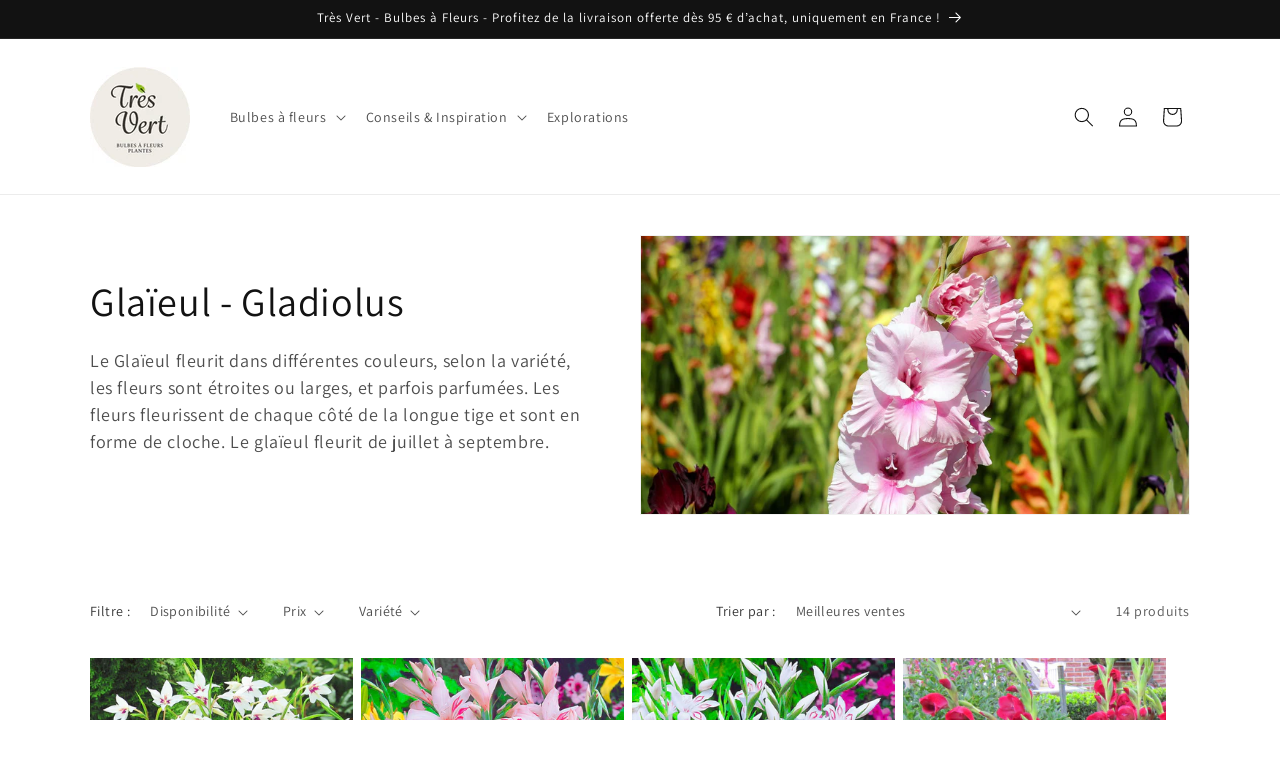

--- FILE ---
content_type: text/html; charset=utf-8
request_url: https://tresvert.fr/collections/plantation-printemps-glaieul
body_size: 34488
content:
<!doctype html>
<html class="js" lang="fr">
  <head>
    <meta charset="utf-8">
    <meta http-equiv="X-UA-Compatible" content="IE=edge">
    <meta name="viewport" content="width=device-width,initial-scale=1">
    <meta name="theme-color" content="">
    <link rel="canonical" href="https://tresvert.fr/collections/plantation-printemps-glaieul"><link rel="icon" type="image/png" href="//tresvert.fr/cdn/shop/files/logo_32-32.jpg?crop=center&height=32&v=1678801610&width=32"><link rel="preconnect" href="https://fonts.shopifycdn.com" crossorigin><title>
      Glaïeul - Gladiolus
 &ndash; Très Vert Bulbes à Fleurs</title>

    
      <meta name="description" content="Le Glaïeul fleurit dans différentes couleurs, selon la variété, les fleurs sont étroites ou larges, et parfois parfumées. Le glaïeul fleurit de juillet à septembre.">
    

    

<meta property="og:site_name" content="Très Vert Bulbes à Fleurs">
<meta property="og:url" content="https://tresvert.fr/collections/plantation-printemps-glaieul">
<meta property="og:title" content="Glaïeul - Gladiolus">
<meta property="og:type" content="website">
<meta property="og:description" content="Le Glaïeul fleurit dans différentes couleurs, selon la variété, les fleurs sont étroites ou larges, et parfois parfumées. Le glaïeul fleurit de juillet à septembre."><meta property="og:image" content="http://tresvert.fr/cdn/shop/collections/Allium_cristophii_BK_3343.jpg?v=1648034575">
  <meta property="og:image:secure_url" content="https://tresvert.fr/cdn/shop/collections/Allium_cristophii_BK_3343.jpg?v=1648034575">
  <meta property="og:image:width" content="1920">
  <meta property="og:image:height" content="1280"><meta name="twitter:card" content="summary_large_image">
<meta name="twitter:title" content="Glaïeul - Gladiolus">
<meta name="twitter:description" content="Le Glaïeul fleurit dans différentes couleurs, selon la variété, les fleurs sont étroites ou larges, et parfois parfumées. Le glaïeul fleurit de juillet à septembre.">


    <script src="//tresvert.fr/cdn/shop/t/8/assets/constants.js?v=132983761750457495441737794583" defer="defer"></script>
    <script src="//tresvert.fr/cdn/shop/t/8/assets/pubsub.js?v=158357773527763999511737794584" defer="defer"></script>
    <script src="//tresvert.fr/cdn/shop/t/8/assets/global.js?v=152862011079830610291737794583" defer="defer"></script>
    <script src="//tresvert.fr/cdn/shop/t/8/assets/details-disclosure.js?v=13653116266235556501737794583" defer="defer"></script>
    <script src="//tresvert.fr/cdn/shop/t/8/assets/details-modal.js?v=25581673532751508451737794583" defer="defer"></script>
    <script src="//tresvert.fr/cdn/shop/t/8/assets/search-form.js?v=133129549252120666541737794584" defer="defer"></script><script src="//tresvert.fr/cdn/shop/t/8/assets/animations.js?v=88693664871331136111737794582" defer="defer"></script><script>window.performance && window.performance.mark && window.performance.mark('shopify.content_for_header.start');</script><meta name="facebook-domain-verification" content="8chphlo4q6vh3qn70ddt1jl8mugy5j">
<meta name="facebook-domain-verification" content="7gl3iq1o8iw5ojpaulh1jmah9i3geu">
<meta name="google-site-verification" content="1Nfp402HRcyLPpkthuWLDaWmKRRBvbeIWte0tzFeFz4">
<meta id="shopify-digital-wallet" name="shopify-digital-wallet" content="/61514416327/digital_wallets/dialog">
<meta name="shopify-checkout-api-token" content="a1675750c2e1a056619c7a6f82eaa344">
<meta id="in-context-paypal-metadata" data-shop-id="61514416327" data-venmo-supported="false" data-environment="production" data-locale="fr_FR" data-paypal-v4="true" data-currency="EUR">
<link rel="alternate" type="application/atom+xml" title="Feed" href="/collections/plantation-printemps-glaieul.atom" />
<link rel="alternate" type="application/json+oembed" href="https://tresvert.fr/collections/plantation-printemps-glaieul.oembed">
<script async="async" src="/checkouts/internal/preloads.js?locale=fr-FR"></script>
<link rel="preconnect" href="https://shop.app" crossorigin="anonymous">
<script async="async" src="https://shop.app/checkouts/internal/preloads.js?locale=fr-FR&shop_id=61514416327" crossorigin="anonymous"></script>
<script id="apple-pay-shop-capabilities" type="application/json">{"shopId":61514416327,"countryCode":"FR","currencyCode":"EUR","merchantCapabilities":["supports3DS"],"merchantId":"gid:\/\/shopify\/Shop\/61514416327","merchantName":"Très Vert Bulbes à Fleurs","requiredBillingContactFields":["postalAddress","email","phone"],"requiredShippingContactFields":["postalAddress","email","phone"],"shippingType":"shipping","supportedNetworks":["visa","masterCard","maestro"],"total":{"type":"pending","label":"Très Vert Bulbes à Fleurs","amount":"1.00"},"shopifyPaymentsEnabled":true,"supportsSubscriptions":true}</script>
<script id="shopify-features" type="application/json">{"accessToken":"a1675750c2e1a056619c7a6f82eaa344","betas":["rich-media-storefront-analytics"],"domain":"tresvert.fr","predictiveSearch":true,"shopId":61514416327,"locale":"fr"}</script>
<script>var Shopify = Shopify || {};
Shopify.shop = "tresvert.myshopify.com";
Shopify.locale = "fr";
Shopify.currency = {"active":"EUR","rate":"1.0"};
Shopify.country = "FR";
Shopify.theme = {"name":"Bijgewerkte kopie van Bijgewerkte kopie van Dawn","id":177079583047,"schema_name":"Dawn","schema_version":"15.2.0","theme_store_id":887,"role":"main"};
Shopify.theme.handle = "null";
Shopify.theme.style = {"id":null,"handle":null};
Shopify.cdnHost = "tresvert.fr/cdn";
Shopify.routes = Shopify.routes || {};
Shopify.routes.root = "/";</script>
<script type="module">!function(o){(o.Shopify=o.Shopify||{}).modules=!0}(window);</script>
<script>!function(o){function n(){var o=[];function n(){o.push(Array.prototype.slice.apply(arguments))}return n.q=o,n}var t=o.Shopify=o.Shopify||{};t.loadFeatures=n(),t.autoloadFeatures=n()}(window);</script>
<script>
  window.ShopifyPay = window.ShopifyPay || {};
  window.ShopifyPay.apiHost = "shop.app\/pay";
  window.ShopifyPay.redirectState = null;
</script>
<script id="shop-js-analytics" type="application/json">{"pageType":"collection"}</script>
<script defer="defer" async type="module" src="//tresvert.fr/cdn/shopifycloud/shop-js/modules/v2/client.init-shop-cart-sync_INwxTpsh.fr.esm.js"></script>
<script defer="defer" async type="module" src="//tresvert.fr/cdn/shopifycloud/shop-js/modules/v2/chunk.common_YNAa1F1g.esm.js"></script>
<script type="module">
  await import("//tresvert.fr/cdn/shopifycloud/shop-js/modules/v2/client.init-shop-cart-sync_INwxTpsh.fr.esm.js");
await import("//tresvert.fr/cdn/shopifycloud/shop-js/modules/v2/chunk.common_YNAa1F1g.esm.js");

  window.Shopify.SignInWithShop?.initShopCartSync?.({"fedCMEnabled":true,"windoidEnabled":true});

</script>
<script>
  window.Shopify = window.Shopify || {};
  if (!window.Shopify.featureAssets) window.Shopify.featureAssets = {};
  window.Shopify.featureAssets['shop-js'] = {"shop-cart-sync":["modules/v2/client.shop-cart-sync_BVs4vSl-.fr.esm.js","modules/v2/chunk.common_YNAa1F1g.esm.js"],"init-fed-cm":["modules/v2/client.init-fed-cm_CEmYoMXU.fr.esm.js","modules/v2/chunk.common_YNAa1F1g.esm.js"],"shop-button":["modules/v2/client.shop-button_BhVpOdEY.fr.esm.js","modules/v2/chunk.common_YNAa1F1g.esm.js"],"init-windoid":["modules/v2/client.init-windoid_DVncJssP.fr.esm.js","modules/v2/chunk.common_YNAa1F1g.esm.js"],"shop-cash-offers":["modules/v2/client.shop-cash-offers_CD5ChB-w.fr.esm.js","modules/v2/chunk.common_YNAa1F1g.esm.js","modules/v2/chunk.modal_DXhkN-5p.esm.js"],"shop-toast-manager":["modules/v2/client.shop-toast-manager_CMZA41xP.fr.esm.js","modules/v2/chunk.common_YNAa1F1g.esm.js"],"init-shop-email-lookup-coordinator":["modules/v2/client.init-shop-email-lookup-coordinator_Dxg3Qq63.fr.esm.js","modules/v2/chunk.common_YNAa1F1g.esm.js"],"pay-button":["modules/v2/client.pay-button_CApwTr-J.fr.esm.js","modules/v2/chunk.common_YNAa1F1g.esm.js"],"avatar":["modules/v2/client.avatar_BTnouDA3.fr.esm.js"],"init-shop-cart-sync":["modules/v2/client.init-shop-cart-sync_INwxTpsh.fr.esm.js","modules/v2/chunk.common_YNAa1F1g.esm.js"],"shop-login-button":["modules/v2/client.shop-login-button_Ctct7BR2.fr.esm.js","modules/v2/chunk.common_YNAa1F1g.esm.js","modules/v2/chunk.modal_DXhkN-5p.esm.js"],"init-customer-accounts-sign-up":["modules/v2/client.init-customer-accounts-sign-up_DTysEz83.fr.esm.js","modules/v2/client.shop-login-button_Ctct7BR2.fr.esm.js","modules/v2/chunk.common_YNAa1F1g.esm.js","modules/v2/chunk.modal_DXhkN-5p.esm.js"],"init-shop-for-new-customer-accounts":["modules/v2/client.init-shop-for-new-customer-accounts_wbmNjFX3.fr.esm.js","modules/v2/client.shop-login-button_Ctct7BR2.fr.esm.js","modules/v2/chunk.common_YNAa1F1g.esm.js","modules/v2/chunk.modal_DXhkN-5p.esm.js"],"init-customer-accounts":["modules/v2/client.init-customer-accounts_DqpN27KS.fr.esm.js","modules/v2/client.shop-login-button_Ctct7BR2.fr.esm.js","modules/v2/chunk.common_YNAa1F1g.esm.js","modules/v2/chunk.modal_DXhkN-5p.esm.js"],"shop-follow-button":["modules/v2/client.shop-follow-button_CBz8VXaE.fr.esm.js","modules/v2/chunk.common_YNAa1F1g.esm.js","modules/v2/chunk.modal_DXhkN-5p.esm.js"],"lead-capture":["modules/v2/client.lead-capture_Bo6pQGej.fr.esm.js","modules/v2/chunk.common_YNAa1F1g.esm.js","modules/v2/chunk.modal_DXhkN-5p.esm.js"],"checkout-modal":["modules/v2/client.checkout-modal_B_8gz53b.fr.esm.js","modules/v2/chunk.common_YNAa1F1g.esm.js","modules/v2/chunk.modal_DXhkN-5p.esm.js"],"shop-login":["modules/v2/client.shop-login_CTIGRVE1.fr.esm.js","modules/v2/chunk.common_YNAa1F1g.esm.js","modules/v2/chunk.modal_DXhkN-5p.esm.js"],"payment-terms":["modules/v2/client.payment-terms_BUSo56Mg.fr.esm.js","modules/v2/chunk.common_YNAa1F1g.esm.js","modules/v2/chunk.modal_DXhkN-5p.esm.js"]};
</script>
<script id="__st">var __st={"a":61514416327,"offset":3600,"reqid":"23c163c8-621e-41d8-8cf1-135472b657e4-1768964729","pageurl":"tresvert.fr\/collections\/plantation-printemps-glaieul","u":"1bb577ca69a1","p":"collection","rtyp":"collection","rid":286517723335};</script>
<script>window.ShopifyPaypalV4VisibilityTracking = true;</script>
<script id="captcha-bootstrap">!function(){'use strict';const t='contact',e='account',n='new_comment',o=[[t,t],['blogs',n],['comments',n],[t,'customer']],c=[[e,'customer_login'],[e,'guest_login'],[e,'recover_customer_password'],[e,'create_customer']],r=t=>t.map((([t,e])=>`form[action*='/${t}']:not([data-nocaptcha='true']) input[name='form_type'][value='${e}']`)).join(','),a=t=>()=>t?[...document.querySelectorAll(t)].map((t=>t.form)):[];function s(){const t=[...o],e=r(t);return a(e)}const i='password',u='form_key',d=['recaptcha-v3-token','g-recaptcha-response','h-captcha-response',i],f=()=>{try{return window.sessionStorage}catch{return}},m='__shopify_v',_=t=>t.elements[u];function p(t,e,n=!1){try{const o=window.sessionStorage,c=JSON.parse(o.getItem(e)),{data:r}=function(t){const{data:e,action:n}=t;return t[m]||n?{data:e,action:n}:{data:t,action:n}}(c);for(const[e,n]of Object.entries(r))t.elements[e]&&(t.elements[e].value=n);n&&o.removeItem(e)}catch(o){console.error('form repopulation failed',{error:o})}}const l='form_type',E='cptcha';function T(t){t.dataset[E]=!0}const w=window,h=w.document,L='Shopify',v='ce_forms',y='captcha';let A=!1;((t,e)=>{const n=(g='f06e6c50-85a8-45c8-87d0-21a2b65856fe',I='https://cdn.shopify.com/shopifycloud/storefront-forms-hcaptcha/ce_storefront_forms_captcha_hcaptcha.v1.5.2.iife.js',D={infoText:'Protégé par hCaptcha',privacyText:'Confidentialité',termsText:'Conditions'},(t,e,n)=>{const o=w[L][v],c=o.bindForm;if(c)return c(t,g,e,D).then(n);var r;o.q.push([[t,g,e,D],n]),r=I,A||(h.body.append(Object.assign(h.createElement('script'),{id:'captcha-provider',async:!0,src:r})),A=!0)});var g,I,D;w[L]=w[L]||{},w[L][v]=w[L][v]||{},w[L][v].q=[],w[L][y]=w[L][y]||{},w[L][y].protect=function(t,e){n(t,void 0,e),T(t)},Object.freeze(w[L][y]),function(t,e,n,w,h,L){const[v,y,A,g]=function(t,e,n){const i=e?o:[],u=t?c:[],d=[...i,...u],f=r(d),m=r(i),_=r(d.filter((([t,e])=>n.includes(e))));return[a(f),a(m),a(_),s()]}(w,h,L),I=t=>{const e=t.target;return e instanceof HTMLFormElement?e:e&&e.form},D=t=>v().includes(t);t.addEventListener('submit',(t=>{const e=I(t);if(!e)return;const n=D(e)&&!e.dataset.hcaptchaBound&&!e.dataset.recaptchaBound,o=_(e),c=g().includes(e)&&(!o||!o.value);(n||c)&&t.preventDefault(),c&&!n&&(function(t){try{if(!f())return;!function(t){const e=f();if(!e)return;const n=_(t);if(!n)return;const o=n.value;o&&e.removeItem(o)}(t);const e=Array.from(Array(32),(()=>Math.random().toString(36)[2])).join('');!function(t,e){_(t)||t.append(Object.assign(document.createElement('input'),{type:'hidden',name:u})),t.elements[u].value=e}(t,e),function(t,e){const n=f();if(!n)return;const o=[...t.querySelectorAll(`input[type='${i}']`)].map((({name:t})=>t)),c=[...d,...o],r={};for(const[a,s]of new FormData(t).entries())c.includes(a)||(r[a]=s);n.setItem(e,JSON.stringify({[m]:1,action:t.action,data:r}))}(t,e)}catch(e){console.error('failed to persist form',e)}}(e),e.submit())}));const S=(t,e)=>{t&&!t.dataset[E]&&(n(t,e.some((e=>e===t))),T(t))};for(const o of['focusin','change'])t.addEventListener(o,(t=>{const e=I(t);D(e)&&S(e,y())}));const B=e.get('form_key'),M=e.get(l),P=B&&M;t.addEventListener('DOMContentLoaded',(()=>{const t=y();if(P)for(const e of t)e.elements[l].value===M&&p(e,B);[...new Set([...A(),...v().filter((t=>'true'===t.dataset.shopifyCaptcha))])].forEach((e=>S(e,t)))}))}(h,new URLSearchParams(w.location.search),n,t,e,['guest_login'])})(!0,!0)}();</script>
<script integrity="sha256-4kQ18oKyAcykRKYeNunJcIwy7WH5gtpwJnB7kiuLZ1E=" data-source-attribution="shopify.loadfeatures" defer="defer" src="//tresvert.fr/cdn/shopifycloud/storefront/assets/storefront/load_feature-a0a9edcb.js" crossorigin="anonymous"></script>
<script crossorigin="anonymous" defer="defer" src="//tresvert.fr/cdn/shopifycloud/storefront/assets/shopify_pay/storefront-65b4c6d7.js?v=20250812"></script>
<script data-source-attribution="shopify.dynamic_checkout.dynamic.init">var Shopify=Shopify||{};Shopify.PaymentButton=Shopify.PaymentButton||{isStorefrontPortableWallets:!0,init:function(){window.Shopify.PaymentButton.init=function(){};var t=document.createElement("script");t.src="https://tresvert.fr/cdn/shopifycloud/portable-wallets/latest/portable-wallets.fr.js",t.type="module",document.head.appendChild(t)}};
</script>
<script data-source-attribution="shopify.dynamic_checkout.buyer_consent">
  function portableWalletsHideBuyerConsent(e){var t=document.getElementById("shopify-buyer-consent"),n=document.getElementById("shopify-subscription-policy-button");t&&n&&(t.classList.add("hidden"),t.setAttribute("aria-hidden","true"),n.removeEventListener("click",e))}function portableWalletsShowBuyerConsent(e){var t=document.getElementById("shopify-buyer-consent"),n=document.getElementById("shopify-subscription-policy-button");t&&n&&(t.classList.remove("hidden"),t.removeAttribute("aria-hidden"),n.addEventListener("click",e))}window.Shopify?.PaymentButton&&(window.Shopify.PaymentButton.hideBuyerConsent=portableWalletsHideBuyerConsent,window.Shopify.PaymentButton.showBuyerConsent=portableWalletsShowBuyerConsent);
</script>
<script data-source-attribution="shopify.dynamic_checkout.cart.bootstrap">document.addEventListener("DOMContentLoaded",(function(){function t(){return document.querySelector("shopify-accelerated-checkout-cart, shopify-accelerated-checkout")}if(t())Shopify.PaymentButton.init();else{new MutationObserver((function(e,n){t()&&(Shopify.PaymentButton.init(),n.disconnect())})).observe(document.body,{childList:!0,subtree:!0})}}));
</script>
<link id="shopify-accelerated-checkout-styles" rel="stylesheet" media="screen" href="https://tresvert.fr/cdn/shopifycloud/portable-wallets/latest/accelerated-checkout-backwards-compat.css" crossorigin="anonymous">
<style id="shopify-accelerated-checkout-cart">
        #shopify-buyer-consent {
  margin-top: 1em;
  display: inline-block;
  width: 100%;
}

#shopify-buyer-consent.hidden {
  display: none;
}

#shopify-subscription-policy-button {
  background: none;
  border: none;
  padding: 0;
  text-decoration: underline;
  font-size: inherit;
  cursor: pointer;
}

#shopify-subscription-policy-button::before {
  box-shadow: none;
}

      </style>
<script id="sections-script" data-sections="header" defer="defer" src="//tresvert.fr/cdn/shop/t/8/compiled_assets/scripts.js?v=1054"></script>
<script>window.performance && window.performance.mark && window.performance.mark('shopify.content_for_header.end');</script>


    <style data-shopify>
      @font-face {
  font-family: Assistant;
  font-weight: 400;
  font-style: normal;
  font-display: swap;
  src: url("//tresvert.fr/cdn/fonts/assistant/assistant_n4.9120912a469cad1cc292572851508ca49d12e768.woff2") format("woff2"),
       url("//tresvert.fr/cdn/fonts/assistant/assistant_n4.6e9875ce64e0fefcd3f4446b7ec9036b3ddd2985.woff") format("woff");
}

      @font-face {
  font-family: Assistant;
  font-weight: 700;
  font-style: normal;
  font-display: swap;
  src: url("//tresvert.fr/cdn/fonts/assistant/assistant_n7.bf44452348ec8b8efa3aa3068825305886b1c83c.woff2") format("woff2"),
       url("//tresvert.fr/cdn/fonts/assistant/assistant_n7.0c887fee83f6b3bda822f1150b912c72da0f7b64.woff") format("woff");
}

      
      
      @font-face {
  font-family: Assistant;
  font-weight: 400;
  font-style: normal;
  font-display: swap;
  src: url("//tresvert.fr/cdn/fonts/assistant/assistant_n4.9120912a469cad1cc292572851508ca49d12e768.woff2") format("woff2"),
       url("//tresvert.fr/cdn/fonts/assistant/assistant_n4.6e9875ce64e0fefcd3f4446b7ec9036b3ddd2985.woff") format("woff");
}


      
        :root,
        .color-scheme-1 {
          --color-background: 255,255,255;
        
          --gradient-background: #ffffff;
        

        

        --color-foreground: 18,18,18;
        --color-background-contrast: 191,191,191;
        --color-shadow: 18,18,18;
        --color-button: 18,18,18;
        --color-button-text: 255,255,255;
        --color-secondary-button: 255,255,255;
        --color-secondary-button-text: 18,18,18;
        --color-link: 18,18,18;
        --color-badge-foreground: 18,18,18;
        --color-badge-background: 255,255,255;
        --color-badge-border: 18,18,18;
        --payment-terms-background-color: rgb(255 255 255);
      }
      
        
        .color-scheme-2 {
          --color-background: 243,243,243;
        
          --gradient-background: #f3f3f3;
        

        

        --color-foreground: 18,18,18;
        --color-background-contrast: 179,179,179;
        --color-shadow: 18,18,18;
        --color-button: 18,18,18;
        --color-button-text: 243,243,243;
        --color-secondary-button: 243,243,243;
        --color-secondary-button-text: 18,18,18;
        --color-link: 18,18,18;
        --color-badge-foreground: 18,18,18;
        --color-badge-background: 243,243,243;
        --color-badge-border: 18,18,18;
        --payment-terms-background-color: rgb(243 243 243);
      }
      
        
        .color-scheme-3 {
          --color-background: 36,40,51;
        
          --gradient-background: #242833;
        

        

        --color-foreground: 255,255,255;
        --color-background-contrast: 47,52,66;
        --color-shadow: 18,18,18;
        --color-button: 255,255,255;
        --color-button-text: 0,0,0;
        --color-secondary-button: 36,40,51;
        --color-secondary-button-text: 255,255,255;
        --color-link: 255,255,255;
        --color-badge-foreground: 255,255,255;
        --color-badge-background: 36,40,51;
        --color-badge-border: 255,255,255;
        --payment-terms-background-color: rgb(36 40 51);
      }
      
        
        .color-scheme-4 {
          --color-background: 18,18,18;
        
          --gradient-background: #121212;
        

        

        --color-foreground: 255,255,255;
        --color-background-contrast: 146,146,146;
        --color-shadow: 18,18,18;
        --color-button: 255,255,255;
        --color-button-text: 18,18,18;
        --color-secondary-button: 18,18,18;
        --color-secondary-button-text: 255,255,255;
        --color-link: 255,255,255;
        --color-badge-foreground: 255,255,255;
        --color-badge-background: 18,18,18;
        --color-badge-border: 255,255,255;
        --payment-terms-background-color: rgb(18 18 18);
      }
      
        
        .color-scheme-5 {
          --color-background: 51,79,180;
        
          --gradient-background: #334fb4;
        

        

        --color-foreground: 255,255,255;
        --color-background-contrast: 23,35,81;
        --color-shadow: 18,18,18;
        --color-button: 255,255,255;
        --color-button-text: 51,79,180;
        --color-secondary-button: 51,79,180;
        --color-secondary-button-text: 255,255,255;
        --color-link: 255,255,255;
        --color-badge-foreground: 255,255,255;
        --color-badge-background: 51,79,180;
        --color-badge-border: 255,255,255;
        --payment-terms-background-color: rgb(51 79 180);
      }
      

      body, .color-scheme-1, .color-scheme-2, .color-scheme-3, .color-scheme-4, .color-scheme-5 {
        color: rgba(var(--color-foreground), 0.75);
        background-color: rgb(var(--color-background));
      }

      :root {
        --font-body-family: Assistant, sans-serif;
        --font-body-style: normal;
        --font-body-weight: 400;
        --font-body-weight-bold: 700;

        --font-heading-family: Assistant, sans-serif;
        --font-heading-style: normal;
        --font-heading-weight: 400;

        --font-body-scale: 1.0;
        --font-heading-scale: 1.0;

        --media-padding: px;
        --media-border-opacity: 0.05;
        --media-border-width: 1px;
        --media-radius: 0px;
        --media-shadow-opacity: 0.0;
        --media-shadow-horizontal-offset: 0px;
        --media-shadow-vertical-offset: 4px;
        --media-shadow-blur-radius: 5px;
        --media-shadow-visible: 0;

        --page-width: 120rem;
        --page-width-margin: 0rem;

        --product-card-image-padding: 0.0rem;
        --product-card-corner-radius: 0.0rem;
        --product-card-text-alignment: left;
        --product-card-border-width: 0.0rem;
        --product-card-border-opacity: 0.1;
        --product-card-shadow-opacity: 0.0;
        --product-card-shadow-visible: 0;
        --product-card-shadow-horizontal-offset: 0.0rem;
        --product-card-shadow-vertical-offset: 0.4rem;
        --product-card-shadow-blur-radius: 0.5rem;

        --collection-card-image-padding: 0.0rem;
        --collection-card-corner-radius: 0.0rem;
        --collection-card-text-alignment: left;
        --collection-card-border-width: 0.0rem;
        --collection-card-border-opacity: 0.0;
        --collection-card-shadow-opacity: 0.1;
        --collection-card-shadow-visible: 1;
        --collection-card-shadow-horizontal-offset: 0.0rem;
        --collection-card-shadow-vertical-offset: 0.0rem;
        --collection-card-shadow-blur-radius: 0.0rem;

        --blog-card-image-padding: 0.0rem;
        --blog-card-corner-radius: 0.0rem;
        --blog-card-text-alignment: left;
        --blog-card-border-width: 0.0rem;
        --blog-card-border-opacity: 0.0;
        --blog-card-shadow-opacity: 0.1;
        --blog-card-shadow-visible: 1;
        --blog-card-shadow-horizontal-offset: 0.0rem;
        --blog-card-shadow-vertical-offset: 0.0rem;
        --blog-card-shadow-blur-radius: 0.0rem;

        --badge-corner-radius: 4.0rem;

        --popup-border-width: 1px;
        --popup-border-opacity: 0.1;
        --popup-corner-radius: 0px;
        --popup-shadow-opacity: 0.0;
        --popup-shadow-horizontal-offset: 0px;
        --popup-shadow-vertical-offset: 4px;
        --popup-shadow-blur-radius: 5px;

        --drawer-border-width: 1px;
        --drawer-border-opacity: 0.1;
        --drawer-shadow-opacity: 0.0;
        --drawer-shadow-horizontal-offset: 0px;
        --drawer-shadow-vertical-offset: 4px;
        --drawer-shadow-blur-radius: 5px;

        --spacing-sections-desktop: 0px;
        --spacing-sections-mobile: 0px;

        --grid-desktop-vertical-spacing: 8px;
        --grid-desktop-horizontal-spacing: 8px;
        --grid-mobile-vertical-spacing: 4px;
        --grid-mobile-horizontal-spacing: 4px;

        --text-boxes-border-opacity: 0.1;
        --text-boxes-border-width: 0px;
        --text-boxes-radius: 0px;
        --text-boxes-shadow-opacity: 0.0;
        --text-boxes-shadow-visible: 0;
        --text-boxes-shadow-horizontal-offset: 0px;
        --text-boxes-shadow-vertical-offset: 4px;
        --text-boxes-shadow-blur-radius: 5px;

        --buttons-radius: 0px;
        --buttons-radius-outset: 0px;
        --buttons-border-width: 1px;
        --buttons-border-opacity: 1.0;
        --buttons-shadow-opacity: 0.0;
        --buttons-shadow-visible: 0;
        --buttons-shadow-horizontal-offset: 0px;
        --buttons-shadow-vertical-offset: 4px;
        --buttons-shadow-blur-radius: 5px;
        --buttons-border-offset: 0px;

        --inputs-radius: 0px;
        --inputs-border-width: 1px;
        --inputs-border-opacity: 0.55;
        --inputs-shadow-opacity: 0.0;
        --inputs-shadow-horizontal-offset: 0px;
        --inputs-margin-offset: 0px;
        --inputs-shadow-vertical-offset: 4px;
        --inputs-shadow-blur-radius: 5px;
        --inputs-radius-outset: 0px;

        --variant-pills-radius: 40px;
        --variant-pills-border-width: 1px;
        --variant-pills-border-opacity: 0.55;
        --variant-pills-shadow-opacity: 0.0;
        --variant-pills-shadow-horizontal-offset: 0px;
        --variant-pills-shadow-vertical-offset: 4px;
        --variant-pills-shadow-blur-radius: 5px;
      }

      *,
      *::before,
      *::after {
        box-sizing: inherit;
      }

      html {
        box-sizing: border-box;
        font-size: calc(var(--font-body-scale) * 62.5%);
        height: 100%;
      }

      body {
        display: grid;
        grid-template-rows: auto auto 1fr auto;
        grid-template-columns: 100%;
        min-height: 100%;
        margin: 0;
        font-size: 1.5rem;
        letter-spacing: 0.06rem;
        line-height: calc(1 + 0.8 / var(--font-body-scale));
        font-family: var(--font-body-family);
        font-style: var(--font-body-style);
        font-weight: var(--font-body-weight);
      }

      @media screen and (min-width: 750px) {
        body {
          font-size: 1.6rem;
        }
      }
    </style>

    <link href="//tresvert.fr/cdn/shop/t/8/assets/base.css?v=159841507637079171801737794582" rel="stylesheet" type="text/css" media="all" />
    <link rel="stylesheet" href="//tresvert.fr/cdn/shop/t/8/assets/component-cart-items.css?v=123238115697927560811737794582" media="print" onload="this.media='all'">
      <link rel="preload" as="font" href="//tresvert.fr/cdn/fonts/assistant/assistant_n4.9120912a469cad1cc292572851508ca49d12e768.woff2" type="font/woff2" crossorigin>
      

      <link rel="preload" as="font" href="//tresvert.fr/cdn/fonts/assistant/assistant_n4.9120912a469cad1cc292572851508ca49d12e768.woff2" type="font/woff2" crossorigin>
      
<link href="//tresvert.fr/cdn/shop/t/8/assets/component-localization-form.css?v=170315343355214948141737794582" rel="stylesheet" type="text/css" media="all" />
      <script src="//tresvert.fr/cdn/shop/t/8/assets/localization-form.js?v=144176611646395275351737794584" defer="defer"></script><link
        rel="stylesheet"
        href="//tresvert.fr/cdn/shop/t/8/assets/component-predictive-search.css?v=118923337488134913561737794583"
        media="print"
        onload="this.media='all'"
      ><script>
      if (Shopify.designMode) {
        document.documentElement.classList.add('shopify-design-mode');
      }
    </script>
  <link href="https://monorail-edge.shopifysvc.com" rel="dns-prefetch">
<script>(function(){if ("sendBeacon" in navigator && "performance" in window) {try {var session_token_from_headers = performance.getEntriesByType('navigation')[0].serverTiming.find(x => x.name == '_s').description;} catch {var session_token_from_headers = undefined;}var session_cookie_matches = document.cookie.match(/_shopify_s=([^;]*)/);var session_token_from_cookie = session_cookie_matches && session_cookie_matches.length === 2 ? session_cookie_matches[1] : "";var session_token = session_token_from_headers || session_token_from_cookie || "";function handle_abandonment_event(e) {var entries = performance.getEntries().filter(function(entry) {return /monorail-edge.shopifysvc.com/.test(entry.name);});if (!window.abandonment_tracked && entries.length === 0) {window.abandonment_tracked = true;var currentMs = Date.now();var navigation_start = performance.timing.navigationStart;var payload = {shop_id: 61514416327,url: window.location.href,navigation_start,duration: currentMs - navigation_start,session_token,page_type: "collection"};window.navigator.sendBeacon("https://monorail-edge.shopifysvc.com/v1/produce", JSON.stringify({schema_id: "online_store_buyer_site_abandonment/1.1",payload: payload,metadata: {event_created_at_ms: currentMs,event_sent_at_ms: currentMs}}));}}window.addEventListener('pagehide', handle_abandonment_event);}}());</script>
<script id="web-pixels-manager-setup">(function e(e,d,r,n,o){if(void 0===o&&(o={}),!Boolean(null===(a=null===(i=window.Shopify)||void 0===i?void 0:i.analytics)||void 0===a?void 0:a.replayQueue)){var i,a;window.Shopify=window.Shopify||{};var t=window.Shopify;t.analytics=t.analytics||{};var s=t.analytics;s.replayQueue=[],s.publish=function(e,d,r){return s.replayQueue.push([e,d,r]),!0};try{self.performance.mark("wpm:start")}catch(e){}var l=function(){var e={modern:/Edge?\/(1{2}[4-9]|1[2-9]\d|[2-9]\d{2}|\d{4,})\.\d+(\.\d+|)|Firefox\/(1{2}[4-9]|1[2-9]\d|[2-9]\d{2}|\d{4,})\.\d+(\.\d+|)|Chrom(ium|e)\/(9{2}|\d{3,})\.\d+(\.\d+|)|(Maci|X1{2}).+ Version\/(15\.\d+|(1[6-9]|[2-9]\d|\d{3,})\.\d+)([,.]\d+|)( \(\w+\)|)( Mobile\/\w+|) Safari\/|Chrome.+OPR\/(9{2}|\d{3,})\.\d+\.\d+|(CPU[ +]OS|iPhone[ +]OS|CPU[ +]iPhone|CPU IPhone OS|CPU iPad OS)[ +]+(15[._]\d+|(1[6-9]|[2-9]\d|\d{3,})[._]\d+)([._]\d+|)|Android:?[ /-](13[3-9]|1[4-9]\d|[2-9]\d{2}|\d{4,})(\.\d+|)(\.\d+|)|Android.+Firefox\/(13[5-9]|1[4-9]\d|[2-9]\d{2}|\d{4,})\.\d+(\.\d+|)|Android.+Chrom(ium|e)\/(13[3-9]|1[4-9]\d|[2-9]\d{2}|\d{4,})\.\d+(\.\d+|)|SamsungBrowser\/([2-9]\d|\d{3,})\.\d+/,legacy:/Edge?\/(1[6-9]|[2-9]\d|\d{3,})\.\d+(\.\d+|)|Firefox\/(5[4-9]|[6-9]\d|\d{3,})\.\d+(\.\d+|)|Chrom(ium|e)\/(5[1-9]|[6-9]\d|\d{3,})\.\d+(\.\d+|)([\d.]+$|.*Safari\/(?![\d.]+ Edge\/[\d.]+$))|(Maci|X1{2}).+ Version\/(10\.\d+|(1[1-9]|[2-9]\d|\d{3,})\.\d+)([,.]\d+|)( \(\w+\)|)( Mobile\/\w+|) Safari\/|Chrome.+OPR\/(3[89]|[4-9]\d|\d{3,})\.\d+\.\d+|(CPU[ +]OS|iPhone[ +]OS|CPU[ +]iPhone|CPU IPhone OS|CPU iPad OS)[ +]+(10[._]\d+|(1[1-9]|[2-9]\d|\d{3,})[._]\d+)([._]\d+|)|Android:?[ /-](13[3-9]|1[4-9]\d|[2-9]\d{2}|\d{4,})(\.\d+|)(\.\d+|)|Mobile Safari.+OPR\/([89]\d|\d{3,})\.\d+\.\d+|Android.+Firefox\/(13[5-9]|1[4-9]\d|[2-9]\d{2}|\d{4,})\.\d+(\.\d+|)|Android.+Chrom(ium|e)\/(13[3-9]|1[4-9]\d|[2-9]\d{2}|\d{4,})\.\d+(\.\d+|)|Android.+(UC? ?Browser|UCWEB|U3)[ /]?(15\.([5-9]|\d{2,})|(1[6-9]|[2-9]\d|\d{3,})\.\d+)\.\d+|SamsungBrowser\/(5\.\d+|([6-9]|\d{2,})\.\d+)|Android.+MQ{2}Browser\/(14(\.(9|\d{2,})|)|(1[5-9]|[2-9]\d|\d{3,})(\.\d+|))(\.\d+|)|K[Aa][Ii]OS\/(3\.\d+|([4-9]|\d{2,})\.\d+)(\.\d+|)/},d=e.modern,r=e.legacy,n=navigator.userAgent;return n.match(d)?"modern":n.match(r)?"legacy":"unknown"}(),u="modern"===l?"modern":"legacy",c=(null!=n?n:{modern:"",legacy:""})[u],f=function(e){return[e.baseUrl,"/wpm","/b",e.hashVersion,"modern"===e.buildTarget?"m":"l",".js"].join("")}({baseUrl:d,hashVersion:r,buildTarget:u}),m=function(e){var d=e.version,r=e.bundleTarget,n=e.surface,o=e.pageUrl,i=e.monorailEndpoint;return{emit:function(e){var a=e.status,t=e.errorMsg,s=(new Date).getTime(),l=JSON.stringify({metadata:{event_sent_at_ms:s},events:[{schema_id:"web_pixels_manager_load/3.1",payload:{version:d,bundle_target:r,page_url:o,status:a,surface:n,error_msg:t},metadata:{event_created_at_ms:s}}]});if(!i)return console&&console.warn&&console.warn("[Web Pixels Manager] No Monorail endpoint provided, skipping logging."),!1;try{return self.navigator.sendBeacon.bind(self.navigator)(i,l)}catch(e){}var u=new XMLHttpRequest;try{return u.open("POST",i,!0),u.setRequestHeader("Content-Type","text/plain"),u.send(l),!0}catch(e){return console&&console.warn&&console.warn("[Web Pixels Manager] Got an unhandled error while logging to Monorail."),!1}}}}({version:r,bundleTarget:l,surface:e.surface,pageUrl:self.location.href,monorailEndpoint:e.monorailEndpoint});try{o.browserTarget=l,function(e){var d=e.src,r=e.async,n=void 0===r||r,o=e.onload,i=e.onerror,a=e.sri,t=e.scriptDataAttributes,s=void 0===t?{}:t,l=document.createElement("script"),u=document.querySelector("head"),c=document.querySelector("body");if(l.async=n,l.src=d,a&&(l.integrity=a,l.crossOrigin="anonymous"),s)for(var f in s)if(Object.prototype.hasOwnProperty.call(s,f))try{l.dataset[f]=s[f]}catch(e){}if(o&&l.addEventListener("load",o),i&&l.addEventListener("error",i),u)u.appendChild(l);else{if(!c)throw new Error("Did not find a head or body element to append the script");c.appendChild(l)}}({src:f,async:!0,onload:function(){if(!function(){var e,d;return Boolean(null===(d=null===(e=window.Shopify)||void 0===e?void 0:e.analytics)||void 0===d?void 0:d.initialized)}()){var d=window.webPixelsManager.init(e)||void 0;if(d){var r=window.Shopify.analytics;r.replayQueue.forEach((function(e){var r=e[0],n=e[1],o=e[2];d.publishCustomEvent(r,n,o)})),r.replayQueue=[],r.publish=d.publishCustomEvent,r.visitor=d.visitor,r.initialized=!0}}},onerror:function(){return m.emit({status:"failed",errorMsg:"".concat(f," has failed to load")})},sri:function(e){var d=/^sha384-[A-Za-z0-9+/=]+$/;return"string"==typeof e&&d.test(e)}(c)?c:"",scriptDataAttributes:o}),m.emit({status:"loading"})}catch(e){m.emit({status:"failed",errorMsg:(null==e?void 0:e.message)||"Unknown error"})}}})({shopId: 61514416327,storefrontBaseUrl: "https://tresvert.fr",extensionsBaseUrl: "https://extensions.shopifycdn.com/cdn/shopifycloud/web-pixels-manager",monorailEndpoint: "https://monorail-edge.shopifysvc.com/unstable/produce_batch",surface: "storefront-renderer",enabledBetaFlags: ["2dca8a86"],webPixelsConfigList: [{"id":"1080951111","configuration":"{\"config\":\"{\\\"google_tag_ids\\\":[\\\"GT-NB9BC3D\\\"],\\\"target_country\\\":\\\"FR\\\",\\\"gtag_events\\\":[{\\\"type\\\":\\\"view_item\\\",\\\"action_label\\\":\\\"MC-K02YFLLB2C\\\"},{\\\"type\\\":\\\"purchase\\\",\\\"action_label\\\":\\\"MC-K02YFLLB2C\\\"},{\\\"type\\\":\\\"page_view\\\",\\\"action_label\\\":\\\"MC-K02YFLLB2C\\\"}],\\\"enable_monitoring_mode\\\":false}\"}","eventPayloadVersion":"v1","runtimeContext":"OPEN","scriptVersion":"b2a88bafab3e21179ed38636efcd8a93","type":"APP","apiClientId":1780363,"privacyPurposes":[],"dataSharingAdjustments":{"protectedCustomerApprovalScopes":["read_customer_address","read_customer_email","read_customer_name","read_customer_personal_data","read_customer_phone"]}},{"id":"461078855","configuration":"{\"pixel_id\":\"362506688497225\",\"pixel_type\":\"facebook_pixel\",\"metaapp_system_user_token\":\"-\"}","eventPayloadVersion":"v1","runtimeContext":"OPEN","scriptVersion":"ca16bc87fe92b6042fbaa3acc2fbdaa6","type":"APP","apiClientId":2329312,"privacyPurposes":["ANALYTICS","MARKETING","SALE_OF_DATA"],"dataSharingAdjustments":{"protectedCustomerApprovalScopes":["read_customer_address","read_customer_email","read_customer_name","read_customer_personal_data","read_customer_phone"]}},{"id":"shopify-app-pixel","configuration":"{}","eventPayloadVersion":"v1","runtimeContext":"STRICT","scriptVersion":"0450","apiClientId":"shopify-pixel","type":"APP","privacyPurposes":["ANALYTICS","MARKETING"]},{"id":"shopify-custom-pixel","eventPayloadVersion":"v1","runtimeContext":"LAX","scriptVersion":"0450","apiClientId":"shopify-pixel","type":"CUSTOM","privacyPurposes":["ANALYTICS","MARKETING"]}],isMerchantRequest: false,initData: {"shop":{"name":"Très Vert Bulbes à Fleurs","paymentSettings":{"currencyCode":"EUR"},"myshopifyDomain":"tresvert.myshopify.com","countryCode":"FR","storefrontUrl":"https:\/\/tresvert.fr"},"customer":null,"cart":null,"checkout":null,"productVariants":[],"purchasingCompany":null},},"https://tresvert.fr/cdn","fcfee988w5aeb613cpc8e4bc33m6693e112",{"modern":"","legacy":""},{"shopId":"61514416327","storefrontBaseUrl":"https:\/\/tresvert.fr","extensionBaseUrl":"https:\/\/extensions.shopifycdn.com\/cdn\/shopifycloud\/web-pixels-manager","surface":"storefront-renderer","enabledBetaFlags":"[\"2dca8a86\"]","isMerchantRequest":"false","hashVersion":"fcfee988w5aeb613cpc8e4bc33m6693e112","publish":"custom","events":"[[\"page_viewed\",{}],[\"collection_viewed\",{\"collection\":{\"id\":\"286517723335\",\"title\":\"Glaïeul - Gladiolus\",\"productVariants\":[{\"price\":{\"amount\":7.95,\"currencyCode\":\"EUR\"},\"product\":{\"title\":\"Glaïeul - Gladiolus callianthus Murielae Acidanthera\",\"vendor\":\"Tres Vert Ete\",\"id\":\"7294922260679\",\"untranslatedTitle\":\"Glaïeul - Gladiolus callianthus Murielae Acidanthera\",\"url\":\"\/products\/glaieul-gladiolus-callianthus-murielae-acidanthera\",\"type\":\"Gladiolus\"},\"id\":\"52999108952391\",\"image\":{\"src\":\"\/\/tresvert.fr\/cdn\/shop\/products\/Glaieul20Gladiolus20callianthus20Murielae20Acidanthera.jpg?v=1737730490\"},\"sku\":\"2201430\",\"title\":\"1 Pack = 15 bulbes \/ Expédition à partir de mars 2026\",\"untranslatedTitle\":\"1 Pack = 15 bulbes \/ Expédition à partir de mars 2026\"},{\"price\":{\"amount\":7.95,\"currencyCode\":\"EUR\"},\"product\":{\"title\":\"Glaïeul - Gladiolus nanus Impressive\",\"vendor\":\"Tres Vert Ete\",\"id\":\"7294922391751\",\"untranslatedTitle\":\"Glaïeul - Gladiolus nanus Impressive\",\"url\":\"\/products\/glaieul-gladiolus-nanus-impressive\",\"type\":\"Gladiolus\"},\"id\":\"52999109607751\",\"image\":{\"src\":\"\/\/tresvert.fr\/cdn\/shop\/products\/Glaieul20Gladiolus20nanus20Impressive.jpg?v=1737730488\"},\"sku\":\"2201442\",\"title\":\"1 Pack = 15 bulbes \/ Expédition à partir de mars 2026\",\"untranslatedTitle\":\"1 Pack = 15 bulbes \/ Expédition à partir de mars 2026\"},{\"price\":{\"amount\":7.95,\"currencyCode\":\"EUR\"},\"product\":{\"title\":\"Glaïeul - Gladiolus nanus Nymph\",\"vendor\":\"Tres Vert Ete\",\"id\":\"7294922457287\",\"untranslatedTitle\":\"Glaïeul - Gladiolus nanus Nymph\",\"url\":\"\/products\/glaieul-gladiolus-nanus-nymph\",\"type\":\"Gladiolus\"},\"id\":\"52999109706055\",\"image\":{\"src\":\"\/\/tresvert.fr\/cdn\/shop\/products\/Glaieul20Gladiolus20nanus20Nymph.jpg?v=1737730485\"},\"sku\":\"2201454\",\"title\":\"1 Pack = 15 bulbes \/ Expédition à partir de mars 2026\",\"untranslatedTitle\":\"1 Pack = 15 bulbes \/ Expédition à partir de mars 2026\"},{\"price\":{\"amount\":7.95,\"currencyCode\":\"EUR\"},\"product\":{\"title\":\"Glaïeul - Gladiolus papilio Ruby Rouge\",\"vendor\":\"Tres Vert Ete\",\"id\":\"10559203377479\",\"untranslatedTitle\":\"Glaïeul - Gladiolus papilio Ruby Rouge\",\"url\":\"\/products\/glaieul-gladiolus-papilio-ruby-red-rouge\",\"type\":\"Gladiolus\"},\"id\":\"52999109738823\",\"image\":{\"src\":\"\/\/tresvert.fr\/cdn\/shop\/files\/Glaieul20Gladiolus20papilio20Ruby20Red20TV1.jpg?v=1766243170\"},\"sku\":\"2601476\",\"title\":\"1 Pack = 5 bulbes \/ Expédition à partir de mars 2026\",\"untranslatedTitle\":\"1 Pack = 5 bulbes \/ Expédition à partir de mars 2026\"},{\"price\":{\"amount\":6.95,\"currencyCode\":\"EUR\"},\"product\":{\"title\":\"Glaïeul - Gladiolus grandiflorus Zomora Rose\",\"vendor\":\"Tres Vert Ete\",\"id\":\"10559203279175\",\"untranslatedTitle\":\"Glaïeul - Gladiolus grandiflorus Zomora Rose\",\"url\":\"\/products\/glaieul-gladiolus-grandiflorus-zamora-pink-rose\",\"type\":\"Gladiolus\"},\"id\":\"52999109542215\",\"image\":{\"src\":\"\/\/tresvert.fr\/cdn\/shop\/files\/Gladiolus-Zamora-TV.jpg?v=1766399272\"},\"sku\":\"2601474\",\"title\":\"1 Pack = 10 bulbes \/ Expédition à partir de mars 2026\",\"untranslatedTitle\":\"1 Pack = 10 bulbes \/ Expédition à partir de mars 2026\"},{\"price\":{\"amount\":6.95,\"currencyCode\":\"EUR\"},\"product\":{\"title\":\"Glaïeul - Gladiolus grandiflorus Blanc\",\"vendor\":\"Tres Vert Ete\",\"id\":\"10559203213639\",\"untranslatedTitle\":\"Glaïeul - Gladiolus grandiflorus Blanc\",\"url\":\"\/products\/glaieul-gladiolus-grandiflorus-white-blanc\",\"type\":\"Gladiolus\"},\"id\":\"52999109509447\",\"image\":{\"src\":\"\/\/tresvert.fr\/cdn\/shop\/products\/Glaieul20Gladiolus20White20Blanc.jpg?v=1737730478\"},\"sku\":\"2601472\",\"title\":\"1 Pack = 10 bulbes \/ Expédition à partir de mars 2026\",\"untranslatedTitle\":\"1 Pack = 10 bulbes \/ Expédition à partir de mars 2026\"},{\"price\":{\"amount\":6.95,\"currencyCode\":\"EUR\"},\"product\":{\"title\":\"Glaïeul - Gladiolus grandiflorus Rouge\",\"vendor\":\"Tres Vert Ete\",\"id\":\"10559203082567\",\"untranslatedTitle\":\"Glaïeul - Gladiolus grandiflorus Rouge\",\"url\":\"\/products\/glaieul-gladiolus-grandiflorus-red-rouge\",\"type\":\"Gladiolus\"},\"id\":\"52999109443911\",\"image\":{\"src\":\"\/\/tresvert.fr\/cdn\/shop\/products\/Glaieul20Gladiolus20Traderhorn20Rouge.jpg?v=1737730479\"},\"sku\":\"2601470\",\"title\":\"1 Pack = 10 bulbes \/ Expédition à partir de mars 2026\",\"untranslatedTitle\":\"1 Pack = 10 bulbes \/ Expédition à partir de mars 2026\"},{\"price\":{\"amount\":6.95,\"currencyCode\":\"EUR\"},\"product\":{\"title\":\"Glaïeul - Gladiolus grandiflorus Violet\",\"vendor\":\"Tres Vert Ete\",\"id\":\"10559203017031\",\"untranslatedTitle\":\"Glaïeul - Gladiolus grandiflorus Violet\",\"url\":\"\/products\/glaieul-gladiolus-grandiflorus-purple-violet\",\"type\":\"Gladiolus\"},\"id\":\"52999109411143\",\"image\":{\"src\":\"\/\/tresvert.fr\/cdn\/shop\/products\/Glaieul20Gladiolus20Purple20Flora20TV1.jpg?v=1737730480\"},\"sku\":\"2601468\",\"title\":\"1 Pack = 10 bulbes \/ Expédition à partir de mars 2026\",\"untranslatedTitle\":\"1 Pack = 10 bulbes \/ Expédition à partir de mars 2026\"},{\"price\":{\"amount\":6.95,\"currencyCode\":\"EUR\"},\"product\":{\"title\":\"Glaïeul - Gladiolus grandiflorus Orange\",\"vendor\":\"Tres Vert Ete\",\"id\":\"10559202951495\",\"untranslatedTitle\":\"Glaïeul - Gladiolus grandiflorus Orange\",\"url\":\"\/products\/glaieul-gladiolus-grandiflorus-orange\",\"type\":\"Gladiolus\"},\"id\":\"52999109378375\",\"image\":{\"src\":\"\/\/tresvert.fr\/cdn\/shop\/products\/Glaieul20Gladiolus20Peter20Pears20TV1.jpg?v=1737730483\"},\"sku\":\"2601466\",\"title\":\"1 Pack = 10 bulbes \/ Expédition à partir de mars 2026\",\"untranslatedTitle\":\"1 Pack = 10 bulbes \/ Expédition à partir de mars 2026\"},{\"price\":{\"amount\":6.95,\"currencyCode\":\"EUR\"},\"product\":{\"title\":\"Glaïeul - Gladiolus grandiflorus Noir\",\"vendor\":\"Tres Vert Ete\",\"id\":\"10559202853191\",\"untranslatedTitle\":\"Glaïeul - Gladiolus grandiflorus Noir\",\"url\":\"\/products\/glaieul-gladiolus-grandiflorus-noir\",\"type\":\"Gladiolus\"},\"id\":\"52999109247303\",\"image\":{\"src\":\"\/\/tresvert.fr\/cdn\/shop\/products\/Glaieul20Gladiolus20Black20Sea20Noir.jpg?v=1737730491\"},\"sku\":\"2601464\",\"title\":\"1 Pack = 10 bulbes \/ Expédition à partir de mars 2026\",\"untranslatedTitle\":\"1 Pack = 10 bulbes \/ Expédition à partir de mars 2026\"},{\"price\":{\"amount\":6.95,\"currencyCode\":\"EUR\"},\"product\":{\"title\":\"Glaïeul - Gladiolus grandiflorus Kingston Ruffle Rose\",\"vendor\":\"Tres Vert Ete\",\"id\":\"10559202787655\",\"untranslatedTitle\":\"Glaïeul - Gladiolus grandiflorus Kingston Ruffle Rose\",\"url\":\"\/products\/glaieul-gladiolus-grandiflorus-kingston-ruffle-rose\",\"type\":\"Gladiolus\"},\"id\":\"52999109214535\",\"image\":null,\"sku\":\"2601462\",\"title\":\"1 Pack = 10 bulbes \/ Expédition à partir de mars 2026\",\"untranslatedTitle\":\"1 Pack = 10 bulbes \/ Expédition à partir de mars 2026\"},{\"price\":{\"amount\":6.95,\"currencyCode\":\"EUR\"},\"product\":{\"title\":\"Glaïeul - Gladiolus grandiflorus Vert\",\"vendor\":\"Tres Vert Ete\",\"id\":\"10559202689351\",\"untranslatedTitle\":\"Glaïeul - Gladiolus grandiflorus Vert\",\"url\":\"\/products\/glaieul-gladiolus-grandiflorus-green-vert\",\"type\":\"Gladiolus\"},\"id\":\"52999109181767\",\"image\":{\"src\":\"\/\/tresvert.fr\/cdn\/shop\/files\/GladiolusGreenStarTV1.jpg?v=1766400134\"},\"sku\":\"2601460\",\"title\":\"1 Pack = 10 bulbes \/ Expédition à partir de mars 2026\",\"untranslatedTitle\":\"1 Pack = 10 bulbes \/ Expédition à partir de mars 2026\"},{\"price\":{\"amount\":6.95,\"currencyCode\":\"EUR\"},\"product\":{\"title\":\"Glaïeul - Gladiolus grandiflorus Dreamy Creamy\",\"vendor\":\"Tres Vert Ete\",\"id\":\"10559202656583\",\"untranslatedTitle\":\"Glaïeul - Gladiolus grandiflorus Dreamy Creamy\",\"url\":\"\/products\/glaieul-gladiolus-grandiflorus-dreamy-creamy-creme\",\"type\":\"Gladiolus\"},\"id\":\"52999109116231\",\"image\":null,\"sku\":\"2601458\",\"title\":\"1 Pack = 10 bulbes \/ Expédition à partir de mars 2026\",\"untranslatedTitle\":\"1 Pack = 10 bulbes \/ Expédition à partir de mars 2026\"},{\"price\":{\"amount\":7.95,\"currencyCode\":\"EUR\"},\"product\":{\"title\":\"Glaïeul - Gladiolus colvillii The Bride\",\"vendor\":\"Tres Vert Ete\",\"id\":\"7294922358983\",\"untranslatedTitle\":\"Glaïeul - Gladiolus colvillii The Bride\",\"url\":\"\/products\/glaieul-gladiolus-colvillii-the-bride\",\"type\":\"Gladiolus\"},\"id\":\"52999109083463\",\"image\":{\"src\":\"\/\/tresvert.fr\/cdn\/shop\/products\/Glaieul20Gladiolus20colvillii20The20Bride.jpg?v=1737730489\"},\"sku\":\"2201436\",\"title\":\"1 Pack = 15 bulbes \/ Expédition à partir de mars 2026\",\"untranslatedTitle\":\"1 Pack = 15 bulbes \/ Expédition à partir de mars 2026\"}]}}]]"});</script><script>
  window.ShopifyAnalytics = window.ShopifyAnalytics || {};
  window.ShopifyAnalytics.meta = window.ShopifyAnalytics.meta || {};
  window.ShopifyAnalytics.meta.currency = 'EUR';
  var meta = {"products":[{"id":7294922260679,"gid":"gid:\/\/shopify\/Product\/7294922260679","vendor":"Tres Vert Ete","type":"Gladiolus","handle":"glaieul-gladiolus-callianthus-murielae-acidanthera","variants":[{"id":52999108952391,"price":795,"name":"Glaïeul - Gladiolus callianthus Murielae Acidanthera - 1 Pack = 15 bulbes \/ Expédition à partir de mars 2026","public_title":"1 Pack = 15 bulbes \/ Expédition à partir de mars 2026","sku":"2201430"}],"remote":false},{"id":7294922391751,"gid":"gid:\/\/shopify\/Product\/7294922391751","vendor":"Tres Vert Ete","type":"Gladiolus","handle":"glaieul-gladiolus-nanus-impressive","variants":[{"id":52999109607751,"price":795,"name":"Glaïeul - Gladiolus nanus Impressive - 1 Pack = 15 bulbes \/ Expédition à partir de mars 2026","public_title":"1 Pack = 15 bulbes \/ Expédition à partir de mars 2026","sku":"2201442"}],"remote":false},{"id":7294922457287,"gid":"gid:\/\/shopify\/Product\/7294922457287","vendor":"Tres Vert Ete","type":"Gladiolus","handle":"glaieul-gladiolus-nanus-nymph","variants":[{"id":52999109706055,"price":795,"name":"Glaïeul - Gladiolus nanus Nymph - 1 Pack = 15 bulbes \/ Expédition à partir de mars 2026","public_title":"1 Pack = 15 bulbes \/ Expédition à partir de mars 2026","sku":"2201454"}],"remote":false},{"id":10559203377479,"gid":"gid:\/\/shopify\/Product\/10559203377479","vendor":"Tres Vert Ete","type":"Gladiolus","handle":"glaieul-gladiolus-papilio-ruby-red-rouge","variants":[{"id":52999109738823,"price":795,"name":"Glaïeul - Gladiolus papilio Ruby Rouge - 1 Pack = 5 bulbes \/ Expédition à partir de mars 2026","public_title":"1 Pack = 5 bulbes \/ Expédition à partir de mars 2026","sku":"2601476"}],"remote":false},{"id":10559203279175,"gid":"gid:\/\/shopify\/Product\/10559203279175","vendor":"Tres Vert Ete","type":"Gladiolus","handle":"glaieul-gladiolus-grandiflorus-zamora-pink-rose","variants":[{"id":52999109542215,"price":695,"name":"Glaïeul - Gladiolus grandiflorus Zomora Rose - 1 Pack = 10 bulbes \/ Expédition à partir de mars 2026","public_title":"1 Pack = 10 bulbes \/ Expédition à partir de mars 2026","sku":"2601474"}],"remote":false},{"id":10559203213639,"gid":"gid:\/\/shopify\/Product\/10559203213639","vendor":"Tres Vert Ete","type":"Gladiolus","handle":"glaieul-gladiolus-grandiflorus-white-blanc","variants":[{"id":52999109509447,"price":695,"name":"Glaïeul - Gladiolus grandiflorus Blanc - 1 Pack = 10 bulbes \/ Expédition à partir de mars 2026","public_title":"1 Pack = 10 bulbes \/ Expédition à partir de mars 2026","sku":"2601472"}],"remote":false},{"id":10559203082567,"gid":"gid:\/\/shopify\/Product\/10559203082567","vendor":"Tres Vert Ete","type":"Gladiolus","handle":"glaieul-gladiolus-grandiflorus-red-rouge","variants":[{"id":52999109443911,"price":695,"name":"Glaïeul - Gladiolus grandiflorus Rouge - 1 Pack = 10 bulbes \/ Expédition à partir de mars 2026","public_title":"1 Pack = 10 bulbes \/ Expédition à partir de mars 2026","sku":"2601470"}],"remote":false},{"id":10559203017031,"gid":"gid:\/\/shopify\/Product\/10559203017031","vendor":"Tres Vert Ete","type":"Gladiolus","handle":"glaieul-gladiolus-grandiflorus-purple-violet","variants":[{"id":52999109411143,"price":695,"name":"Glaïeul - Gladiolus grandiflorus Violet - 1 Pack = 10 bulbes \/ Expédition à partir de mars 2026","public_title":"1 Pack = 10 bulbes \/ Expédition à partir de mars 2026","sku":"2601468"}],"remote":false},{"id":10559202951495,"gid":"gid:\/\/shopify\/Product\/10559202951495","vendor":"Tres Vert Ete","type":"Gladiolus","handle":"glaieul-gladiolus-grandiflorus-orange","variants":[{"id":52999109378375,"price":695,"name":"Glaïeul - Gladiolus grandiflorus Orange - 1 Pack = 10 bulbes \/ Expédition à partir de mars 2026","public_title":"1 Pack = 10 bulbes \/ Expédition à partir de mars 2026","sku":"2601466"}],"remote":false},{"id":10559202853191,"gid":"gid:\/\/shopify\/Product\/10559202853191","vendor":"Tres Vert Ete","type":"Gladiolus","handle":"glaieul-gladiolus-grandiflorus-noir","variants":[{"id":52999109247303,"price":695,"name":"Glaïeul - Gladiolus grandiflorus Noir - 1 Pack = 10 bulbes \/ Expédition à partir de mars 2026","public_title":"1 Pack = 10 bulbes \/ Expédition à partir de mars 2026","sku":"2601464"}],"remote":false},{"id":10559202787655,"gid":"gid:\/\/shopify\/Product\/10559202787655","vendor":"Tres Vert Ete","type":"Gladiolus","handle":"glaieul-gladiolus-grandiflorus-kingston-ruffle-rose","variants":[{"id":52999109214535,"price":695,"name":"Glaïeul - Gladiolus grandiflorus Kingston Ruffle Rose - 1 Pack = 10 bulbes \/ Expédition à partir de mars 2026","public_title":"1 Pack = 10 bulbes \/ Expédition à partir de mars 2026","sku":"2601462"}],"remote":false},{"id":10559202689351,"gid":"gid:\/\/shopify\/Product\/10559202689351","vendor":"Tres Vert Ete","type":"Gladiolus","handle":"glaieul-gladiolus-grandiflorus-green-vert","variants":[{"id":52999109181767,"price":695,"name":"Glaïeul - Gladiolus grandiflorus Vert - 1 Pack = 10 bulbes \/ Expédition à partir de mars 2026","public_title":"1 Pack = 10 bulbes \/ Expédition à partir de mars 2026","sku":"2601460"}],"remote":false},{"id":10559202656583,"gid":"gid:\/\/shopify\/Product\/10559202656583","vendor":"Tres Vert Ete","type":"Gladiolus","handle":"glaieul-gladiolus-grandiflorus-dreamy-creamy-creme","variants":[{"id":52999109116231,"price":695,"name":"Glaïeul - Gladiolus grandiflorus Dreamy Creamy - 1 Pack = 10 bulbes \/ Expédition à partir de mars 2026","public_title":"1 Pack = 10 bulbes \/ Expédition à partir de mars 2026","sku":"2601458"}],"remote":false},{"id":7294922358983,"gid":"gid:\/\/shopify\/Product\/7294922358983","vendor":"Tres Vert Ete","type":"Gladiolus","handle":"glaieul-gladiolus-colvillii-the-bride","variants":[{"id":52999109083463,"price":795,"name":"Glaïeul - Gladiolus colvillii The Bride - 1 Pack = 15 bulbes \/ Expédition à partir de mars 2026","public_title":"1 Pack = 15 bulbes \/ Expédition à partir de mars 2026","sku":"2201436"}],"remote":false}],"page":{"pageType":"collection","resourceType":"collection","resourceId":286517723335,"requestId":"23c163c8-621e-41d8-8cf1-135472b657e4-1768964729"}};
  for (var attr in meta) {
    window.ShopifyAnalytics.meta[attr] = meta[attr];
  }
</script>
<script class="analytics">
  (function () {
    var customDocumentWrite = function(content) {
      var jquery = null;

      if (window.jQuery) {
        jquery = window.jQuery;
      } else if (window.Checkout && window.Checkout.$) {
        jquery = window.Checkout.$;
      }

      if (jquery) {
        jquery('body').append(content);
      }
    };

    var hasLoggedConversion = function(token) {
      if (token) {
        return document.cookie.indexOf('loggedConversion=' + token) !== -1;
      }
      return false;
    }

    var setCookieIfConversion = function(token) {
      if (token) {
        var twoMonthsFromNow = new Date(Date.now());
        twoMonthsFromNow.setMonth(twoMonthsFromNow.getMonth() + 2);

        document.cookie = 'loggedConversion=' + token + '; expires=' + twoMonthsFromNow;
      }
    }

    var trekkie = window.ShopifyAnalytics.lib = window.trekkie = window.trekkie || [];
    if (trekkie.integrations) {
      return;
    }
    trekkie.methods = [
      'identify',
      'page',
      'ready',
      'track',
      'trackForm',
      'trackLink'
    ];
    trekkie.factory = function(method) {
      return function() {
        var args = Array.prototype.slice.call(arguments);
        args.unshift(method);
        trekkie.push(args);
        return trekkie;
      };
    };
    for (var i = 0; i < trekkie.methods.length; i++) {
      var key = trekkie.methods[i];
      trekkie[key] = trekkie.factory(key);
    }
    trekkie.load = function(config) {
      trekkie.config = config || {};
      trekkie.config.initialDocumentCookie = document.cookie;
      var first = document.getElementsByTagName('script')[0];
      var script = document.createElement('script');
      script.type = 'text/javascript';
      script.onerror = function(e) {
        var scriptFallback = document.createElement('script');
        scriptFallback.type = 'text/javascript';
        scriptFallback.onerror = function(error) {
                var Monorail = {
      produce: function produce(monorailDomain, schemaId, payload) {
        var currentMs = new Date().getTime();
        var event = {
          schema_id: schemaId,
          payload: payload,
          metadata: {
            event_created_at_ms: currentMs,
            event_sent_at_ms: currentMs
          }
        };
        return Monorail.sendRequest("https://" + monorailDomain + "/v1/produce", JSON.stringify(event));
      },
      sendRequest: function sendRequest(endpointUrl, payload) {
        // Try the sendBeacon API
        if (window && window.navigator && typeof window.navigator.sendBeacon === 'function' && typeof window.Blob === 'function' && !Monorail.isIos12()) {
          var blobData = new window.Blob([payload], {
            type: 'text/plain'
          });

          if (window.navigator.sendBeacon(endpointUrl, blobData)) {
            return true;
          } // sendBeacon was not successful

        } // XHR beacon

        var xhr = new XMLHttpRequest();

        try {
          xhr.open('POST', endpointUrl);
          xhr.setRequestHeader('Content-Type', 'text/plain');
          xhr.send(payload);
        } catch (e) {
          console.log(e);
        }

        return false;
      },
      isIos12: function isIos12() {
        return window.navigator.userAgent.lastIndexOf('iPhone; CPU iPhone OS 12_') !== -1 || window.navigator.userAgent.lastIndexOf('iPad; CPU OS 12_') !== -1;
      }
    };
    Monorail.produce('monorail-edge.shopifysvc.com',
      'trekkie_storefront_load_errors/1.1',
      {shop_id: 61514416327,
      theme_id: 177079583047,
      app_name: "storefront",
      context_url: window.location.href,
      source_url: "//tresvert.fr/cdn/s/trekkie.storefront.cd680fe47e6c39ca5d5df5f0a32d569bc48c0f27.min.js"});

        };
        scriptFallback.async = true;
        scriptFallback.src = '//tresvert.fr/cdn/s/trekkie.storefront.cd680fe47e6c39ca5d5df5f0a32d569bc48c0f27.min.js';
        first.parentNode.insertBefore(scriptFallback, first);
      };
      script.async = true;
      script.src = '//tresvert.fr/cdn/s/trekkie.storefront.cd680fe47e6c39ca5d5df5f0a32d569bc48c0f27.min.js';
      first.parentNode.insertBefore(script, first);
    };
    trekkie.load(
      {"Trekkie":{"appName":"storefront","development":false,"defaultAttributes":{"shopId":61514416327,"isMerchantRequest":null,"themeId":177079583047,"themeCityHash":"16106861184209766382","contentLanguage":"fr","currency":"EUR","eventMetadataId":"2da3eed0-9462-4910-bc15-6d4ecd845df3"},"isServerSideCookieWritingEnabled":true,"monorailRegion":"shop_domain","enabledBetaFlags":["65f19447"]},"Session Attribution":{},"S2S":{"facebookCapiEnabled":true,"source":"trekkie-storefront-renderer","apiClientId":580111}}
    );

    var loaded = false;
    trekkie.ready(function() {
      if (loaded) return;
      loaded = true;

      window.ShopifyAnalytics.lib = window.trekkie;

      var originalDocumentWrite = document.write;
      document.write = customDocumentWrite;
      try { window.ShopifyAnalytics.merchantGoogleAnalytics.call(this); } catch(error) {};
      document.write = originalDocumentWrite;

      window.ShopifyAnalytics.lib.page(null,{"pageType":"collection","resourceType":"collection","resourceId":286517723335,"requestId":"23c163c8-621e-41d8-8cf1-135472b657e4-1768964729","shopifyEmitted":true});

      var match = window.location.pathname.match(/checkouts\/(.+)\/(thank_you|post_purchase)/)
      var token = match? match[1]: undefined;
      if (!hasLoggedConversion(token)) {
        setCookieIfConversion(token);
        window.ShopifyAnalytics.lib.track("Viewed Product Category",{"currency":"EUR","category":"Collection: plantation-printemps-glaieul","collectionName":"plantation-printemps-glaieul","collectionId":286517723335,"nonInteraction":true},undefined,undefined,{"shopifyEmitted":true});
      }
    });


        var eventsListenerScript = document.createElement('script');
        eventsListenerScript.async = true;
        eventsListenerScript.src = "//tresvert.fr/cdn/shopifycloud/storefront/assets/shop_events_listener-3da45d37.js";
        document.getElementsByTagName('head')[0].appendChild(eventsListenerScript);

})();</script>
<script
  defer
  src="https://tresvert.fr/cdn/shopifycloud/perf-kit/shopify-perf-kit-3.0.4.min.js"
  data-application="storefront-renderer"
  data-shop-id="61514416327"
  data-render-region="gcp-us-east1"
  data-page-type="collection"
  data-theme-instance-id="177079583047"
  data-theme-name="Dawn"
  data-theme-version="15.2.0"
  data-monorail-region="shop_domain"
  data-resource-timing-sampling-rate="10"
  data-shs="true"
  data-shs-beacon="true"
  data-shs-export-with-fetch="true"
  data-shs-logs-sample-rate="1"
  data-shs-beacon-endpoint="https://tresvert.fr/api/collect"
></script>
</head>

  <body class="gradient animate--hover-default">
    <a class="skip-to-content-link button visually-hidden" href="#MainContent">
      Ignorer et passer au contenu
    </a><!-- BEGIN sections: header-group -->
<div id="shopify-section-sections--24408588878151__announcement-bar" class="shopify-section shopify-section-group-header-group announcement-bar-section"><link href="//tresvert.fr/cdn/shop/t/8/assets/component-slideshow.css?v=17933591812325749411737794583" rel="stylesheet" type="text/css" media="all" />
<link href="//tresvert.fr/cdn/shop/t/8/assets/component-slider.css?v=14039311878856620671737794583" rel="stylesheet" type="text/css" media="all" />

  <link href="//tresvert.fr/cdn/shop/t/8/assets/component-list-social.css?v=35792976012981934991737794582" rel="stylesheet" type="text/css" media="all" />


<div
  class="utility-bar color-scheme-4 gradient utility-bar--bottom-border"
  
>
  <div class="page-width utility-bar__grid"><div
        class="announcement-bar"
        role="region"
        aria-label="Annonce"
        
      ><a
              href="/collections/all"
              class="announcement-bar__link link link--text focus-inset animate-arrow"
            ><p class="announcement-bar__message h5">
            <span>Très Vert - Bulbes à Fleurs - Profitez de la livraison offerte dès 95 € d’achat, uniquement en France !</span><svg xmlns="http://www.w3.org/2000/svg" fill="none" class="icon icon-arrow" viewBox="0 0 14 10"><path fill="currentColor" fill-rule="evenodd" d="M8.537.808a.5.5 0 0 1 .817-.162l4 4a.5.5 0 0 1 0 .708l-4 4a.5.5 0 1 1-.708-.708L11.793 5.5H1a.5.5 0 0 1 0-1h10.793L8.646 1.354a.5.5 0 0 1-.109-.546" clip-rule="evenodd"/></svg>
</p></a></div><div class="localization-wrapper">
</div>
  </div>
</div>


</div><div id="shopify-section-sections--24408588878151__header" class="shopify-section shopify-section-group-header-group section-header"><link rel="stylesheet" href="//tresvert.fr/cdn/shop/t/8/assets/component-list-menu.css?v=151968516119678728991737794582" media="print" onload="this.media='all'">
<link rel="stylesheet" href="//tresvert.fr/cdn/shop/t/8/assets/component-search.css?v=165164710990765432851737794583" media="print" onload="this.media='all'">
<link rel="stylesheet" href="//tresvert.fr/cdn/shop/t/8/assets/component-menu-drawer.css?v=147478906057189667651737794583" media="print" onload="this.media='all'">
<link rel="stylesheet" href="//tresvert.fr/cdn/shop/t/8/assets/component-cart-notification.css?v=54116361853792938221737794582" media="print" onload="this.media='all'"><link rel="stylesheet" href="//tresvert.fr/cdn/shop/t/8/assets/component-price.css?v=70172745017360139101737794583" media="print" onload="this.media='all'"><style>
  header-drawer {
    justify-self: start;
    margin-left: -1.2rem;
  }@media screen and (min-width: 990px) {
      header-drawer {
        display: none;
      }
    }.menu-drawer-container {
    display: flex;
  }

  .list-menu {
    list-style: none;
    padding: 0;
    margin: 0;
  }

  .list-menu--inline {
    display: inline-flex;
    flex-wrap: wrap;
  }

  summary.list-menu__item {
    padding-right: 2.7rem;
  }

  .list-menu__item {
    display: flex;
    align-items: center;
    line-height: calc(1 + 0.3 / var(--font-body-scale));
  }

  .list-menu__item--link {
    text-decoration: none;
    padding-bottom: 1rem;
    padding-top: 1rem;
    line-height: calc(1 + 0.8 / var(--font-body-scale));
  }

  @media screen and (min-width: 750px) {
    .list-menu__item--link {
      padding-bottom: 0.5rem;
      padding-top: 0.5rem;
    }
  }
</style><style data-shopify>.header {
    padding: 10px 3rem 10px 3rem;
  }

  .section-header {
    position: sticky; /* This is for fixing a Safari z-index issue. PR #2147 */
    margin-bottom: 0px;
  }

  @media screen and (min-width: 750px) {
    .section-header {
      margin-bottom: 0px;
    }
  }

  @media screen and (min-width: 990px) {
    .header {
      padding-top: 20px;
      padding-bottom: 20px;
    }
  }</style><script src="//tresvert.fr/cdn/shop/t/8/assets/cart-notification.js?v=133508293167896966491737794582" defer="defer"></script><sticky-header data-sticky-type="on-scroll-up" class="header-wrapper color-scheme-1 gradient header-wrapper--border-bottom"><header class="header header--middle-left header--mobile-center page-width header--has-menu header--has-social header--has-account">

<header-drawer data-breakpoint="tablet">
  <details id="Details-menu-drawer-container" class="menu-drawer-container">
    <summary
      class="header__icon header__icon--menu header__icon--summary link focus-inset"
      aria-label="Menu"
    >
      <span><svg xmlns="http://www.w3.org/2000/svg" fill="none" class="icon icon-hamburger" viewBox="0 0 18 16"><path fill="currentColor" d="M1 .5a.5.5 0 1 0 0 1h15.71a.5.5 0 0 0 0-1zM.5 8a.5.5 0 0 1 .5-.5h15.71a.5.5 0 0 1 0 1H1A.5.5 0 0 1 .5 8m0 7a.5.5 0 0 1 .5-.5h15.71a.5.5 0 0 1 0 1H1a.5.5 0 0 1-.5-.5"/></svg>
<svg xmlns="http://www.w3.org/2000/svg" fill="none" class="icon icon-close" viewBox="0 0 18 17"><path fill="currentColor" d="M.865 15.978a.5.5 0 0 0 .707.707l7.433-7.431 7.579 7.282a.501.501 0 0 0 .846-.37.5.5 0 0 0-.153-.351L9.712 8.546l7.417-7.416a.5.5 0 1 0-.707-.708L8.991 7.853 1.413.573a.5.5 0 1 0-.693.72l7.563 7.268z"/></svg>
</span>
    </summary>
    <div id="menu-drawer" class="gradient menu-drawer motion-reduce color-scheme-1">
      <div class="menu-drawer__inner-container">
        <div class="menu-drawer__navigation-container">
          <nav class="menu-drawer__navigation">
            <ul class="menu-drawer__menu has-submenu list-menu" role="list"><li><details id="Details-menu-drawer-menu-item-1">
                      <summary
                        id="HeaderDrawer-bulbes-a-fleurs"
                        class="menu-drawer__menu-item list-menu__item link link--text focus-inset"
                      >
                        Bulbes à fleurs
                        <span class="svg-wrapper"><svg xmlns="http://www.w3.org/2000/svg" fill="none" class="icon icon-arrow" viewBox="0 0 14 10"><path fill="currentColor" fill-rule="evenodd" d="M8.537.808a.5.5 0 0 1 .817-.162l4 4a.5.5 0 0 1 0 .708l-4 4a.5.5 0 1 1-.708-.708L11.793 5.5H1a.5.5 0 0 1 0-1h10.793L8.646 1.354a.5.5 0 0 1-.109-.546" clip-rule="evenodd"/></svg>
</span>
                        <span class="svg-wrapper"><svg class="icon icon-caret" viewBox="0 0 10 6"><path fill="currentColor" fill-rule="evenodd" d="M9.354.646a.5.5 0 0 0-.708 0L5 4.293 1.354.646a.5.5 0 0 0-.708.708l4 4a.5.5 0 0 0 .708 0l4-4a.5.5 0 0 0 0-.708" clip-rule="evenodd"/></svg>
</span>
                      </summary>
                      <div
                        id="link-bulbes-a-fleurs"
                        class="menu-drawer__submenu has-submenu gradient motion-reduce"
                        tabindex="-1"
                      >
                        <div class="menu-drawer__inner-submenu">
                          <button class="menu-drawer__close-button link link--text focus-inset" aria-expanded="true">
                            <span class="svg-wrapper"><svg xmlns="http://www.w3.org/2000/svg" fill="none" class="icon icon-arrow" viewBox="0 0 14 10"><path fill="currentColor" fill-rule="evenodd" d="M8.537.808a.5.5 0 0 1 .817-.162l4 4a.5.5 0 0 1 0 .708l-4 4a.5.5 0 1 1-.708-.708L11.793 5.5H1a.5.5 0 0 1 0-1h10.793L8.646 1.354a.5.5 0 0 1-.109-.546" clip-rule="evenodd"/></svg>
</span>
                            Bulbes à fleurs
                          </button>
                          <ul class="menu-drawer__menu list-menu" role="list" tabindex="-1"><li><a
                                    id="HeaderDrawer-bulbes-a-fleurs-bulbes-a-floraison-estivale"
                                    href="/collections/bulbes-a-floraison-estivale"
                                    class="menu-drawer__menu-item link link--text list-menu__item focus-inset"
                                    
                                  >
                                    Bulbes à floraison estivale 
                                  </a></li><li><a
                                    id="HeaderDrawer-bulbes-a-fleurs-bulbes-a-floraison-de-printemps-hors-saison"
                                    href="/collections/plantation-printemps"
                                    class="menu-drawer__menu-item link link--text list-menu__item focus-inset"
                                    
                                  >
                                    Bulbes à floraison de printemps (hors saison)
                                  </a></li></ul>
                        </div>
                      </div>
                    </details></li><li><details id="Details-menu-drawer-menu-item-2">
                      <summary
                        id="HeaderDrawer-conseils-inspiration"
                        class="menu-drawer__menu-item list-menu__item link link--text focus-inset"
                      >
                        Conseils &amp; Inspiration
                        <span class="svg-wrapper"><svg xmlns="http://www.w3.org/2000/svg" fill="none" class="icon icon-arrow" viewBox="0 0 14 10"><path fill="currentColor" fill-rule="evenodd" d="M8.537.808a.5.5 0 0 1 .817-.162l4 4a.5.5 0 0 1 0 .708l-4 4a.5.5 0 1 1-.708-.708L11.793 5.5H1a.5.5 0 0 1 0-1h10.793L8.646 1.354a.5.5 0 0 1-.109-.546" clip-rule="evenodd"/></svg>
</span>
                        <span class="svg-wrapper"><svg class="icon icon-caret" viewBox="0 0 10 6"><path fill="currentColor" fill-rule="evenodd" d="M9.354.646a.5.5 0 0 0-.708 0L5 4.293 1.354.646a.5.5 0 0 0-.708.708l4 4a.5.5 0 0 0 .708 0l4-4a.5.5 0 0 0 0-.708" clip-rule="evenodd"/></svg>
</span>
                      </summary>
                      <div
                        id="link-conseils-inspiration"
                        class="menu-drawer__submenu has-submenu gradient motion-reduce"
                        tabindex="-1"
                      >
                        <div class="menu-drawer__inner-submenu">
                          <button class="menu-drawer__close-button link link--text focus-inset" aria-expanded="true">
                            <span class="svg-wrapper"><svg xmlns="http://www.w3.org/2000/svg" fill="none" class="icon icon-arrow" viewBox="0 0 14 10"><path fill="currentColor" fill-rule="evenodd" d="M8.537.808a.5.5 0 0 1 .817-.162l4 4a.5.5 0 0 1 0 .708l-4 4a.5.5 0 1 1-.708-.708L11.793 5.5H1a.5.5 0 0 1 0-1h10.793L8.646 1.354a.5.5 0 0 1-.109-.546" clip-rule="evenodd"/></svg>
</span>
                            Conseils &amp; Inspiration
                          </button>
                          <ul class="menu-drawer__menu list-menu" role="list" tabindex="-1"><li><a
                                    id="HeaderDrawer-conseils-inspiration-les-differentes-varietes-de-tulipes"
                                    href="/pages/quelle-variete-de-tulipe-choisir"
                                    class="menu-drawer__menu-item link link--text list-menu__item focus-inset"
                                    
                                  >
                                    Les différentes variétés de tulipes
                                  </a></li><li><a
                                    id="HeaderDrawer-conseils-inspiration-les-differents-varietes-de-jonquilles"
                                    href="/pages/les-differents-varietes-de-jonquilles"
                                    class="menu-drawer__menu-item link link--text list-menu__item focus-inset"
                                    
                                  >
                                    Les différents variétes de jonquilles
                                  </a></li><li><a
                                    id="HeaderDrawer-conseils-inspiration-comment-planter-les-bulbes-a-fleurs"
                                    href="/pages/comment-planter-les-bulbes-a-fleurs"
                                    class="menu-drawer__menu-item link link--text list-menu__item focus-inset"
                                    
                                  >
                                    Comment planter les bulbes à fleurs ?
                                  </a></li><li><a
                                    id="HeaderDrawer-conseils-inspiration-comment-planter-une-dahlia"
                                    href="/pages/comment-planter-une-dahlia"
                                    class="menu-drawer__menu-item link link--text list-menu__item focus-inset"
                                    
                                  >
                                    Comment planter une dahlia ?
                                  </a></li><li><a
                                    id="HeaderDrawer-conseils-inspiration-differentes-varietes-de-dahlia"
                                    href="/pages/les-dahlias"
                                    class="menu-drawer__menu-item link link--text list-menu__item focus-inset"
                                    
                                  >
                                    Différentes variétés de dahlia
                                  </a></li></ul>
                        </div>
                      </div>
                    </details></li><li><a
                      id="HeaderDrawer-explorations"
                      href="/blogs/infos"
                      class="menu-drawer__menu-item list-menu__item link link--text focus-inset"
                      
                    >
                      Explorations
                    </a></li></ul>
          </nav>
          <div class="menu-drawer__utility-links"><a
                href="/account/login"
                class="menu-drawer__account link focus-inset h5 medium-hide large-up-hide"
                rel="nofollow"
              ><account-icon><span class="svg-wrapper"><svg xmlns="http://www.w3.org/2000/svg" fill="none" class="icon icon-account" viewBox="0 0 18 19"><path fill="currentColor" fill-rule="evenodd" d="M6 4.5a3 3 0 1 1 6 0 3 3 0 0 1-6 0m3-4a4 4 0 1 0 0 8 4 4 0 0 0 0-8m5.58 12.15c1.12.82 1.83 2.24 1.91 4.85H1.51c.08-2.6.79-4.03 1.9-4.85C4.66 11.75 6.5 11.5 9 11.5s4.35.26 5.58 1.15M9 10.5c-2.5 0-4.65.24-6.17 1.35C1.27 12.98.5 14.93.5 18v.5h17V18c0-3.07-.77-5.02-2.33-6.15-1.52-1.1-3.67-1.35-6.17-1.35" clip-rule="evenodd"/></svg>
</span></account-icon>Connexion</a><div class="menu-drawer__localization header-localization"><localization-form><form method="post" action="/localization" id="HeaderCountryMobileForm" accept-charset="UTF-8" class="localization-form" enctype="multipart/form-data"><input type="hidden" name="form_type" value="localization" /><input type="hidden" name="utf8" value="✓" /><input type="hidden" name="_method" value="put" /><input type="hidden" name="return_to" value="/collections/plantation-printemps-glaieul" /><div>
                        <h2 class="visually-hidden" id="HeaderCountryMobileLabel">
                          Pays/région
                        </h2>

<div class="disclosure">
  <button
    type="button"
    class="disclosure__button localization-form__select localization-selector link link--text caption-large"
    aria-expanded="false"
    aria-controls="HeaderCountryMobile-country-results"
    aria-describedby="HeaderCountryMobileLabel"
  >
    <span>France |
      EUR
      €</span>
    <svg class="icon icon-caret" viewBox="0 0 10 6"><path fill="currentColor" fill-rule="evenodd" d="M9.354.646a.5.5 0 0 0-.708 0L5 4.293 1.354.646a.5.5 0 0 0-.708.708l4 4a.5.5 0 0 0 .708 0l4-4a.5.5 0 0 0 0-.708" clip-rule="evenodd"/></svg>

  </button>
  <div class="disclosure__list-wrapper country-selector" hidden>
    <div class="country-filter">
      
        <div class="field">
          <input
            class="country-filter__input field__input"
            id="country-filter-input"
            type="search"
            name="country_filter"
            value=""
            placeholder="Rechercher"
            role="combobox"
            aria-owns="country-results"
            aria-controls="country-results"
            aria-haspopup="listbox"
            aria-autocomplete="list"
            autocorrect="off"
            autocomplete="off"
            autocapitalize="off"
            spellcheck="false"
          >
          <label class="field__label" for="country-filter-input">Rechercher</label>
          <button
            type="reset"
            class="country-filter__reset-button field__button hidden"
            aria-label="Effacer le terme de recherche"
          ><svg fill="none" stroke="currentColor" class="icon icon-close" viewBox="0 0 18 18"><circle cx="9" cy="9" r="8.5" stroke-opacity=".2"/><path stroke-linecap="round" stroke-linejoin="round" d="M11.83 11.83 6.172 6.17M6.229 11.885l5.544-5.77"/></svg>
</button>
          <div class="country-filter__search-icon field__button motion-reduce"><svg fill="none" class="icon icon-search" viewBox="0 0 18 19"><path fill="currentColor" fill-rule="evenodd" d="M11.03 11.68A5.784 5.784 0 1 1 2.85 3.5a5.784 5.784 0 0 1 8.18 8.18m.26 1.12a6.78 6.78 0 1 1 .72-.7l5.4 5.4a.5.5 0 1 1-.71.7z" clip-rule="evenodd"/></svg>
</div>
        </div>
      
      <button
        class="country-selector__close-button button--small link"
        type="button"
        aria-label="Fermer"
      ><svg xmlns="http://www.w3.org/2000/svg" fill="none" class="icon icon-close" viewBox="0 0 18 17"><path fill="currentColor" d="M.865 15.978a.5.5 0 0 0 .707.707l7.433-7.431 7.579 7.282a.501.501 0 0 0 .846-.37.5.5 0 0 0-.153-.351L9.712 8.546l7.417-7.416a.5.5 0 1 0-.707-.708L8.991 7.853 1.413.573a.5.5 0 1 0-.693.72l7.563 7.268z"/></svg>
</button>
    </div>
    <div id="sr-country-search-results" class="visually-hidden" aria-live="polite"></div>
    <div
      class="disclosure__list country-selector__list"
      id="HeaderCountryMobile-country-results"
    >
      
      <ul role="list" class="list-unstyled countries"><li class="disclosure__item" tabindex="-1">
            <a
              class="link link--text disclosure__link caption-large focus-inset"
              href="#"
              
              data-value="DE"
              id="Allemagne"
            >
              <span
                
                  class="visibility-hidden"
                
              ><svg xmlns="http://www.w3.org/2000/svg" fill="none" class="icon icon-checkmark" viewBox="0 0 12 9"><path fill="currentColor" fill-rule="evenodd" d="M11.35.643a.5.5 0 0 1 .006.707l-6.77 6.886a.5.5 0 0 1-.719-.006L.638 4.845a.5.5 0 1 1 .724-.69l2.872 3.011 6.41-6.517a.5.5 0 0 1 .707-.006z" clip-rule="evenodd"/></svg>
</span>
              <span class="country">Allemagne</span>
              <span class="localization-form__currency motion-reduce hidden">
                EUR
                €</span>
            </a>
          </li><li class="disclosure__item" tabindex="-1">
            <a
              class="link link--text disclosure__link caption-large focus-inset"
              href="#"
              
              data-value="AT"
              id="Autriche"
            >
              <span
                
                  class="visibility-hidden"
                
              ><svg xmlns="http://www.w3.org/2000/svg" fill="none" class="icon icon-checkmark" viewBox="0 0 12 9"><path fill="currentColor" fill-rule="evenodd" d="M11.35.643a.5.5 0 0 1 .006.707l-6.77 6.886a.5.5 0 0 1-.719-.006L.638 4.845a.5.5 0 1 1 .724-.69l2.872 3.011 6.41-6.517a.5.5 0 0 1 .707-.006z" clip-rule="evenodd"/></svg>
</span>
              <span class="country">Autriche</span>
              <span class="localization-form__currency motion-reduce hidden">
                EUR
                €</span>
            </a>
          </li><li class="disclosure__item" tabindex="-1">
            <a
              class="link link--text disclosure__link caption-large focus-inset"
              href="#"
              
              data-value="BE"
              id="Belgique"
            >
              <span
                
                  class="visibility-hidden"
                
              ><svg xmlns="http://www.w3.org/2000/svg" fill="none" class="icon icon-checkmark" viewBox="0 0 12 9"><path fill="currentColor" fill-rule="evenodd" d="M11.35.643a.5.5 0 0 1 .006.707l-6.77 6.886a.5.5 0 0 1-.719-.006L.638 4.845a.5.5 0 1 1 .724-.69l2.872 3.011 6.41-6.517a.5.5 0 0 1 .707-.006z" clip-rule="evenodd"/></svg>
</span>
              <span class="country">Belgique</span>
              <span class="localization-form__currency motion-reduce hidden">
                EUR
                €</span>
            </a>
          </li><li class="disclosure__item" tabindex="-1">
            <a
              class="link link--text disclosure__link caption-large focus-inset"
              href="#"
              
              data-value="DK"
              id="Danemark"
            >
              <span
                
                  class="visibility-hidden"
                
              ><svg xmlns="http://www.w3.org/2000/svg" fill="none" class="icon icon-checkmark" viewBox="0 0 12 9"><path fill="currentColor" fill-rule="evenodd" d="M11.35.643a.5.5 0 0 1 .006.707l-6.77 6.886a.5.5 0 0 1-.719-.006L.638 4.845a.5.5 0 1 1 .724-.69l2.872 3.011 6.41-6.517a.5.5 0 0 1 .707-.006z" clip-rule="evenodd"/></svg>
</span>
              <span class="country">Danemark</span>
              <span class="localization-form__currency motion-reduce hidden">
                EUR
                €</span>
            </a>
          </li><li class="disclosure__item" tabindex="-1">
            <a
              class="link link--text disclosure__link caption-large focus-inset"
              href="#"
              
              data-value="ES"
              id="Espagne"
            >
              <span
                
                  class="visibility-hidden"
                
              ><svg xmlns="http://www.w3.org/2000/svg" fill="none" class="icon icon-checkmark" viewBox="0 0 12 9"><path fill="currentColor" fill-rule="evenodd" d="M11.35.643a.5.5 0 0 1 .006.707l-6.77 6.886a.5.5 0 0 1-.719-.006L.638 4.845a.5.5 0 1 1 .724-.69l2.872 3.011 6.41-6.517a.5.5 0 0 1 .707-.006z" clip-rule="evenodd"/></svg>
</span>
              <span class="country">Espagne</span>
              <span class="localization-form__currency motion-reduce hidden">
                EUR
                €</span>
            </a>
          </li><li class="disclosure__item" tabindex="-1">
            <a
              class="link link--text disclosure__link caption-large focus-inset"
              href="#"
              
                aria-current="true"
              
              data-value="FR"
              id="France"
            >
              <span
                
              ><svg xmlns="http://www.w3.org/2000/svg" fill="none" class="icon icon-checkmark" viewBox="0 0 12 9"><path fill="currentColor" fill-rule="evenodd" d="M11.35.643a.5.5 0 0 1 .006.707l-6.77 6.886a.5.5 0 0 1-.719-.006L.638 4.845a.5.5 0 1 1 .724-.69l2.872 3.011 6.41-6.517a.5.5 0 0 1 .707-.006z" clip-rule="evenodd"/></svg>
</span>
              <span class="country">France</span>
              <span class="localization-form__currency motion-reduce hidden">
                EUR
                €</span>
            </a>
          </li><li class="disclosure__item" tabindex="-1">
            <a
              class="link link--text disclosure__link caption-large focus-inset"
              href="#"
              
              data-value="IT"
              id="Italie"
            >
              <span
                
                  class="visibility-hidden"
                
              ><svg xmlns="http://www.w3.org/2000/svg" fill="none" class="icon icon-checkmark" viewBox="0 0 12 9"><path fill="currentColor" fill-rule="evenodd" d="M11.35.643a.5.5 0 0 1 .006.707l-6.77 6.886a.5.5 0 0 1-.719-.006L.638 4.845a.5.5 0 1 1 .724-.69l2.872 3.011 6.41-6.517a.5.5 0 0 1 .707-.006z" clip-rule="evenodd"/></svg>
</span>
              <span class="country">Italie</span>
              <span class="localization-form__currency motion-reduce hidden">
                EUR
                €</span>
            </a>
          </li><li class="disclosure__item" tabindex="-1">
            <a
              class="link link--text disclosure__link caption-large focus-inset"
              href="#"
              
              data-value="LU"
              id="Luxembourg"
            >
              <span
                
                  class="visibility-hidden"
                
              ><svg xmlns="http://www.w3.org/2000/svg" fill="none" class="icon icon-checkmark" viewBox="0 0 12 9"><path fill="currentColor" fill-rule="evenodd" d="M11.35.643a.5.5 0 0 1 .006.707l-6.77 6.886a.5.5 0 0 1-.719-.006L.638 4.845a.5.5 0 1 1 .724-.69l2.872 3.011 6.41-6.517a.5.5 0 0 1 .707-.006z" clip-rule="evenodd"/></svg>
</span>
              <span class="country">Luxembourg</span>
              <span class="localization-form__currency motion-reduce hidden">
                EUR
                €</span>
            </a>
          </li><li class="disclosure__item" tabindex="-1">
            <a
              class="link link--text disclosure__link caption-large focus-inset"
              href="#"
              
              data-value="NL"
              id="Pays-Bas"
            >
              <span
                
                  class="visibility-hidden"
                
              ><svg xmlns="http://www.w3.org/2000/svg" fill="none" class="icon icon-checkmark" viewBox="0 0 12 9"><path fill="currentColor" fill-rule="evenodd" d="M11.35.643a.5.5 0 0 1 .006.707l-6.77 6.886a.5.5 0 0 1-.719-.006L.638 4.845a.5.5 0 1 1 .724-.69l2.872 3.011 6.41-6.517a.5.5 0 0 1 .707-.006z" clip-rule="evenodd"/></svg>
</span>
              <span class="country">Pays-Bas</span>
              <span class="localization-form__currency motion-reduce hidden">
                EUR
                €</span>
            </a>
          </li><li class="disclosure__item" tabindex="-1">
            <a
              class="link link--text disclosure__link caption-large focus-inset"
              href="#"
              
              data-value="PT"
              id="Portugal"
            >
              <span
                
                  class="visibility-hidden"
                
              ><svg xmlns="http://www.w3.org/2000/svg" fill="none" class="icon icon-checkmark" viewBox="0 0 12 9"><path fill="currentColor" fill-rule="evenodd" d="M11.35.643a.5.5 0 0 1 .006.707l-6.77 6.886a.5.5 0 0 1-.719-.006L.638 4.845a.5.5 0 1 1 .724-.69l2.872 3.011 6.41-6.517a.5.5 0 0 1 .707-.006z" clip-rule="evenodd"/></svg>
</span>
              <span class="country">Portugal</span>
              <span class="localization-form__currency motion-reduce hidden">
                EUR
                €</span>
            </a>
          </li><li class="disclosure__item" tabindex="-1">
            <a
              class="link link--text disclosure__link caption-large focus-inset"
              href="#"
              
              data-value="SE"
              id="Suède"
            >
              <span
                
                  class="visibility-hidden"
                
              ><svg xmlns="http://www.w3.org/2000/svg" fill="none" class="icon icon-checkmark" viewBox="0 0 12 9"><path fill="currentColor" fill-rule="evenodd" d="M11.35.643a.5.5 0 0 1 .006.707l-6.77 6.886a.5.5 0 0 1-.719-.006L.638 4.845a.5.5 0 1 1 .724-.69l2.872 3.011 6.41-6.517a.5.5 0 0 1 .707-.006z" clip-rule="evenodd"/></svg>
</span>
              <span class="country">Suède</span>
              <span class="localization-form__currency motion-reduce hidden">
                EUR
                €</span>
            </a>
          </li></ul>
    </div>
  </div>
  <div class="country-selector__overlay"></div>
</div>
<input type="hidden" name="country_code" value="FR">
</div></form></localization-form>
                
</div><ul class="list list-social list-unstyled" role="list"><li class="list-social__item">
                  <a href="https://facebook.com/tresvert.bulbes" class="list-social__link link">
                    <span class="svg-wrapper"><svg class="icon icon-facebook" viewBox="0 0 20 20"><path fill="currentColor" d="M18 10.049C18 5.603 14.419 2 10 2s-8 3.603-8 8.049C2 14.067 4.925 17.396 8.75 18v-5.624H6.719v-2.328h2.03V8.275c0-2.017 1.195-3.132 3.023-3.132.874 0 1.79.158 1.79.158v1.98h-1.009c-.994 0-1.303.621-1.303 1.258v1.51h2.219l-.355 2.326H11.25V18c3.825-.604 6.75-3.933 6.75-7.951"/></svg>
</span>
                    <span class="visually-hidden">Facebook</span>
                  </a>
                </li><li class="list-social__item">
                  <a href="http://instagram.com/tresvert_bulbes" class="list-social__link link">
                    <span class="svg-wrapper"><svg class="icon icon-instagram" viewBox="0 0 20 20"><path fill="currentColor" fill-rule="evenodd" d="M13.23 3.492c-.84-.037-1.096-.046-3.23-.046-2.144 0-2.39.01-3.238.055-.776.027-1.195.164-1.487.273a2.4 2.4 0 0 0-.912.593 2.5 2.5 0 0 0-.602.922c-.11.282-.238.702-.274 1.486-.046.84-.046 1.095-.046 3.23s.01 2.39.046 3.229c.004.51.097 1.016.274 1.495.145.365.319.639.602.913.282.282.538.456.92.602.474.176.974.268 1.479.273.848.046 1.103.046 3.238.046s2.39-.01 3.23-.046c.784-.036 1.203-.164 1.486-.273.374-.146.648-.329.921-.602.283-.283.447-.548.602-.922.177-.476.27-.979.274-1.486.037-.84.046-1.095.046-3.23s-.01-2.39-.055-3.229c-.027-.784-.164-1.204-.274-1.495a2.4 2.4 0 0 0-.593-.913 2.6 2.6 0 0 0-.92-.602c-.284-.11-.703-.237-1.488-.273ZM6.697 2.05c.857-.036 1.131-.045 3.302-.045a63 63 0 0 1 3.302.045c.664.014 1.321.14 1.943.374a4 4 0 0 1 1.414.922c.41.397.728.88.93 1.414.23.622.354 1.279.365 1.942C18 7.56 18 7.824 18 10.005c0 2.17-.01 2.444-.046 3.292-.036.858-.173 1.442-.374 1.943-.2.53-.474.976-.92 1.423a3.9 3.9 0 0 1-1.415.922c-.51.191-1.095.337-1.943.374-.857.036-1.122.045-3.302.045-2.171 0-2.445-.009-3.302-.055-.849-.027-1.432-.164-1.943-.364a4.15 4.15 0 0 1-1.414-.922 4.1 4.1 0 0 1-.93-1.423c-.183-.51-.329-1.085-.365-1.943C2.009 12.45 2 12.167 2 10.004c0-2.161 0-2.435.055-3.302.027-.848.164-1.432.365-1.942a4.4 4.4 0 0 1 .92-1.414 4.2 4.2 0 0 1 1.415-.93c.51-.183 1.094-.33 1.943-.366Zm.427 4.806a4.105 4.105 0 1 1 5.805 5.805 4.105 4.105 0 0 1-5.805-5.805m1.882 5.371a2.668 2.668 0 1 0 2.042-4.93 2.668 2.668 0 0 0-2.042 4.93m5.922-5.942a.958.958 0 1 1-1.355-1.355.958.958 0 0 1 1.355 1.355" clip-rule="evenodd"/></svg>
</span>
                    <span class="visually-hidden">Instagram</span>
                  </a>
                </li></ul>
          </div>
        </div>
      </div>
    </div>
  </details>
</header-drawer>
<a href="/" class="header__heading-link link link--text focus-inset"><div class="header__heading-logo-wrapper">
                
                <img src="//tresvert.fr/cdn/shop/files/logo_2022_medium_dcbd54e4-a555-40da-a42e-570b36afe5ef.png?v=1665574292&amp;width=600" alt="Très Vert Bulbes à Fleurs" srcset="//tresvert.fr/cdn/shop/files/logo_2022_medium_dcbd54e4-a555-40da-a42e-570b36afe5ef.png?v=1665574292&amp;width=100 100w, //tresvert.fr/cdn/shop/files/logo_2022_medium_dcbd54e4-a555-40da-a42e-570b36afe5ef.png?v=1665574292&amp;width=150 150w, //tresvert.fr/cdn/shop/files/logo_2022_medium_dcbd54e4-a555-40da-a42e-570b36afe5ef.png?v=1665574292&amp;width=200 200w" width="100" height="100.0" loading="eager" class="header__heading-logo motion-reduce" sizes="(max-width: 200px) 50vw, 100px">
              </div></a>

<nav class="header__inline-menu">
  <ul class="list-menu list-menu--inline" role="list"><li><header-menu>
            <details id="Details-HeaderMenu-1">
              <summary
                id="HeaderMenu-bulbes-a-fleurs"
                class="header__menu-item list-menu__item link focus-inset"
              >
                <span
                >Bulbes à fleurs</span><svg class="icon icon-caret" viewBox="0 0 10 6"><path fill="currentColor" fill-rule="evenodd" d="M9.354.646a.5.5 0 0 0-.708 0L5 4.293 1.354.646a.5.5 0 0 0-.708.708l4 4a.5.5 0 0 0 .708 0l4-4a.5.5 0 0 0 0-.708" clip-rule="evenodd"/></svg>
</summary>
              <ul
                id="HeaderMenu-MenuList-1"
                class="header__submenu list-menu list-menu--disclosure color-scheme-1 gradient caption-large motion-reduce global-settings-popup"
                role="list"
                tabindex="-1"
              ><li><a
                        id="HeaderMenu-bulbes-a-fleurs-bulbes-a-floraison-estivale"
                        href="/collections/bulbes-a-floraison-estivale"
                        class="header__menu-item list-menu__item link link--text focus-inset caption-large"
                        
                      >
                        Bulbes à floraison estivale 
                      </a></li><li><a
                        id="HeaderMenu-bulbes-a-fleurs-bulbes-a-floraison-de-printemps-hors-saison"
                        href="/collections/plantation-printemps"
                        class="header__menu-item list-menu__item link link--text focus-inset caption-large"
                        
                      >
                        Bulbes à floraison de printemps (hors saison)
                      </a></li></ul>
            </details>
          </header-menu></li><li><header-menu>
            <details id="Details-HeaderMenu-2">
              <summary
                id="HeaderMenu-conseils-inspiration"
                class="header__menu-item list-menu__item link focus-inset"
              >
                <span
                >Conseils &amp; Inspiration</span><svg class="icon icon-caret" viewBox="0 0 10 6"><path fill="currentColor" fill-rule="evenodd" d="M9.354.646a.5.5 0 0 0-.708 0L5 4.293 1.354.646a.5.5 0 0 0-.708.708l4 4a.5.5 0 0 0 .708 0l4-4a.5.5 0 0 0 0-.708" clip-rule="evenodd"/></svg>
</summary>
              <ul
                id="HeaderMenu-MenuList-2"
                class="header__submenu list-menu list-menu--disclosure color-scheme-1 gradient caption-large motion-reduce global-settings-popup"
                role="list"
                tabindex="-1"
              ><li><a
                        id="HeaderMenu-conseils-inspiration-les-differentes-varietes-de-tulipes"
                        href="/pages/quelle-variete-de-tulipe-choisir"
                        class="header__menu-item list-menu__item link link--text focus-inset caption-large"
                        
                      >
                        Les différentes variétés de tulipes
                      </a></li><li><a
                        id="HeaderMenu-conseils-inspiration-les-differents-varietes-de-jonquilles"
                        href="/pages/les-differents-varietes-de-jonquilles"
                        class="header__menu-item list-menu__item link link--text focus-inset caption-large"
                        
                      >
                        Les différents variétes de jonquilles
                      </a></li><li><a
                        id="HeaderMenu-conseils-inspiration-comment-planter-les-bulbes-a-fleurs"
                        href="/pages/comment-planter-les-bulbes-a-fleurs"
                        class="header__menu-item list-menu__item link link--text focus-inset caption-large"
                        
                      >
                        Comment planter les bulbes à fleurs ?
                      </a></li><li><a
                        id="HeaderMenu-conseils-inspiration-comment-planter-une-dahlia"
                        href="/pages/comment-planter-une-dahlia"
                        class="header__menu-item list-menu__item link link--text focus-inset caption-large"
                        
                      >
                        Comment planter une dahlia ?
                      </a></li><li><a
                        id="HeaderMenu-conseils-inspiration-differentes-varietes-de-dahlia"
                        href="/pages/les-dahlias"
                        class="header__menu-item list-menu__item link link--text focus-inset caption-large"
                        
                      >
                        Différentes variétés de dahlia
                      </a></li></ul>
            </details>
          </header-menu></li><li><a
            id="HeaderMenu-explorations"
            href="/blogs/infos"
            class="header__menu-item list-menu__item link link--text focus-inset"
            
          >
            <span
            >Explorations</span>
          </a></li></ul>
</nav>

<div class="header__icons">
      <div class="desktop-localization-wrapper">
</div>
      

<details-modal class="header__search">
  <details>
    <summary
      class="header__icon header__icon--search header__icon--summary link focus-inset modal__toggle"
      aria-haspopup="dialog"
      aria-label="Recherche"
    >
      <span>
        <span class="svg-wrapper"><svg fill="none" class="icon icon-search" viewBox="0 0 18 19"><path fill="currentColor" fill-rule="evenodd" d="M11.03 11.68A5.784 5.784 0 1 1 2.85 3.5a5.784 5.784 0 0 1 8.18 8.18m.26 1.12a6.78 6.78 0 1 1 .72-.7l5.4 5.4a.5.5 0 1 1-.71.7z" clip-rule="evenodd"/></svg>
</span>
        <span class="svg-wrapper header__icon-close"><svg xmlns="http://www.w3.org/2000/svg" fill="none" class="icon icon-close" viewBox="0 0 18 17"><path fill="currentColor" d="M.865 15.978a.5.5 0 0 0 .707.707l7.433-7.431 7.579 7.282a.501.501 0 0 0 .846-.37.5.5 0 0 0-.153-.351L9.712 8.546l7.417-7.416a.5.5 0 1 0-.707-.708L8.991 7.853 1.413.573a.5.5 0 1 0-.693.72l7.563 7.268z"/></svg>
</span>
      </span>
    </summary>
    <div
      class="search-modal modal__content gradient"
      role="dialog"
      aria-modal="true"
      aria-label="Recherche"
    >
      <div class="modal-overlay"></div>
      <div
        class="search-modal__content search-modal__content-bottom"
        tabindex="-1"
      ><predictive-search class="search-modal__form" data-loading-text="Chargement en cours..."><form action="/search" method="get" role="search" class="search search-modal__form">
          <div class="field">
            <input
              class="search__input field__input"
              id="Search-In-Modal"
              type="search"
              name="q"
              value=""
              placeholder="Recherche"role="combobox"
                aria-expanded="false"
                aria-owns="predictive-search-results"
                aria-controls="predictive-search-results"
                aria-haspopup="listbox"
                aria-autocomplete="list"
                autocorrect="off"
                autocomplete="off"
                autocapitalize="off"
                spellcheck="false">
            <label class="field__label" for="Search-In-Modal">Recherche</label>
            <input type="hidden" name="options[prefix]" value="last">
            <button
              type="reset"
              class="reset__button field__button hidden"
              aria-label="Effacer le terme de recherche"
            >
              <span class="svg-wrapper"><svg fill="none" stroke="currentColor" class="icon icon-close" viewBox="0 0 18 18"><circle cx="9" cy="9" r="8.5" stroke-opacity=".2"/><path stroke-linecap="round" stroke-linejoin="round" d="M11.83 11.83 6.172 6.17M6.229 11.885l5.544-5.77"/></svg>
</span>
            </button>
            <button class="search__button field__button" aria-label="Recherche">
              <span class="svg-wrapper"><svg fill="none" class="icon icon-search" viewBox="0 0 18 19"><path fill="currentColor" fill-rule="evenodd" d="M11.03 11.68A5.784 5.784 0 1 1 2.85 3.5a5.784 5.784 0 0 1 8.18 8.18m.26 1.12a6.78 6.78 0 1 1 .72-.7l5.4 5.4a.5.5 0 1 1-.71.7z" clip-rule="evenodd"/></svg>
</span>
            </button>
          </div><div class="predictive-search predictive-search--header" tabindex="-1" data-predictive-search>

<div class="predictive-search__loading-state">
  <svg xmlns="http://www.w3.org/2000/svg" class="spinner" viewBox="0 0 66 66"><circle stroke-width="6" cx="33" cy="33" r="30" fill="none" class="path"/></svg>

</div>
</div>

            <span class="predictive-search-status visually-hidden" role="status" aria-hidden="true"></span></form></predictive-search><button
          type="button"
          class="search-modal__close-button modal__close-button link link--text focus-inset"
          aria-label="Fermer"
        >
          <span class="svg-wrapper"><svg xmlns="http://www.w3.org/2000/svg" fill="none" class="icon icon-close" viewBox="0 0 18 17"><path fill="currentColor" d="M.865 15.978a.5.5 0 0 0 .707.707l7.433-7.431 7.579 7.282a.501.501 0 0 0 .846-.37.5.5 0 0 0-.153-.351L9.712 8.546l7.417-7.416a.5.5 0 1 0-.707-.708L8.991 7.853 1.413.573a.5.5 0 1 0-.693.72l7.563 7.268z"/></svg>
</span>
        </button>
      </div>
    </div>
  </details>
</details-modal>

<a
          href="/account/login"
          class="header__icon header__icon--account link focus-inset small-hide"
          rel="nofollow"
        ><account-icon><span class="svg-wrapper"><svg xmlns="http://www.w3.org/2000/svg" fill="none" class="icon icon-account" viewBox="0 0 18 19"><path fill="currentColor" fill-rule="evenodd" d="M6 4.5a3 3 0 1 1 6 0 3 3 0 0 1-6 0m3-4a4 4 0 1 0 0 8 4 4 0 0 0 0-8m5.58 12.15c1.12.82 1.83 2.24 1.91 4.85H1.51c.08-2.6.79-4.03 1.9-4.85C4.66 11.75 6.5 11.5 9 11.5s4.35.26 5.58 1.15M9 10.5c-2.5 0-4.65.24-6.17 1.35C1.27 12.98.5 14.93.5 18v.5h17V18c0-3.07-.77-5.02-2.33-6.15-1.52-1.1-3.67-1.35-6.17-1.35" clip-rule="evenodd"/></svg>
</span></account-icon><span class="visually-hidden">Connexion</span>
        </a><a href="/cart" class="header__icon header__icon--cart link focus-inset" id="cart-icon-bubble">
          
            <span class="svg-wrapper"><svg xmlns="http://www.w3.org/2000/svg" fill="none" class="icon icon-cart-empty" viewBox="0 0 40 40"><path fill="currentColor" fill-rule="evenodd" d="M15.75 11.8h-3.16l-.77 11.6a5 5 0 0 0 4.99 5.34h7.38a5 5 0 0 0 4.99-5.33L28.4 11.8zm0 1h-2.22l-.71 10.67a4 4 0 0 0 3.99 4.27h7.38a4 4 0 0 0 4-4.27l-.72-10.67h-2.22v.63a4.75 4.75 0 1 1-9.5 0zm8.5 0h-7.5v.63a3.75 3.75 0 1 0 7.5 0z"/></svg>
</span>
          
        <span class="visually-hidden">Panier</span></a>
    </div>
  </header>
</sticky-header>

<cart-notification>
  <div class="cart-notification-wrapper page-width">
    <div
      id="cart-notification"
      class="cart-notification focus-inset color-scheme-1 gradient"
      aria-modal="true"
      aria-label="Article ajouté au panier"
      role="dialog"
      tabindex="-1"
    >
      <div class="cart-notification__header">
        <h2 class="cart-notification__heading caption-large text-body"><svg xmlns="http://www.w3.org/2000/svg" fill="none" class="icon icon-checkmark" viewBox="0 0 12 9"><path fill="currentColor" fill-rule="evenodd" d="M11.35.643a.5.5 0 0 1 .006.707l-6.77 6.886a.5.5 0 0 1-.719-.006L.638 4.845a.5.5 0 1 1 .724-.69l2.872 3.011 6.41-6.517a.5.5 0 0 1 .707-.006z" clip-rule="evenodd"/></svg>
Article ajouté au panier
        </h2>
        <button
          type="button"
          class="cart-notification__close modal__close-button link link--text focus-inset"
          aria-label="Fermer"
        >
          <span class="svg-wrapper"><svg xmlns="http://www.w3.org/2000/svg" fill="none" class="icon icon-close" viewBox="0 0 18 17"><path fill="currentColor" d="M.865 15.978a.5.5 0 0 0 .707.707l7.433-7.431 7.579 7.282a.501.501 0 0 0 .846-.37.5.5 0 0 0-.153-.351L9.712 8.546l7.417-7.416a.5.5 0 1 0-.707-.708L8.991 7.853 1.413.573a.5.5 0 1 0-.693.72l7.563 7.268z"/></svg>
</span>
        </button>
      </div>
      <div id="cart-notification-product" class="cart-notification-product"></div>
      <div class="cart-notification__links">
        <a
          href="/cart"
          id="cart-notification-button"
          class="button button--secondary button--full-width"
        >Voir le panier</a>
        <form action="/cart" method="post" id="cart-notification-form">
          <button class="button button--primary button--full-width" name="checkout">
            Procéder au paiement
          </button>
        </form>
        <button type="button" class="link button-label">Continuer les achats</button>
      </div>
    </div>
  </div>
</cart-notification>
<style data-shopify>
  .cart-notification {
    display: none;
  }
</style>


<script type="application/ld+json">
  {
    "@context": "http://schema.org",
    "@type": "Organization",
    "name": "Très Vert Bulbes à Fleurs",
    
      "logo": "https:\/\/tresvert.fr\/cdn\/shop\/files\/logo_2022_medium_dcbd54e4-a555-40da-a42e-570b36afe5ef.png?v=1665574292\u0026width=500",
    
    "sameAs": [
      "",
      "https:\/\/facebook.com\/tresvert.bulbes",
      "",
      "http:\/\/instagram.com\/tresvert_bulbes",
      "",
      "",
      "",
      "",
      ""
    ],
    "url": "https:\/\/tresvert.fr"
  }
</script>
</div>
<!-- END sections: header-group -->

    <main id="MainContent" class="content-for-layout focus-none" role="main" tabindex="-1">
      <div id="shopify-section-template--24408588353863__banner" class="shopify-section section">
<link href="//tresvert.fr/cdn/shop/t/8/assets/component-collection-hero.css?v=125511329265726850081737794582" rel="stylesheet" type="text/css" media="all" />
<style data-shopify>@media screen and (max-width: 749px) {
    .collection-hero--with-image .collection-hero__inner {
      padding-bottom: calc(4px + 2rem);
    }
  }</style><div class="collection-hero collection-hero--with-image color-scheme-1 gradient">
  <div class="collection-hero__inner page-width  scroll-trigger animate--fade-in">
    <div class="collection-hero__text-wrapper">
      <h1 class="collection-hero__title">
        <span class="visually-hidden">Collection: </span>Glaïeul - Gladiolus</h1><div class="collection-hero__description rte">Le Glaïeul fleurit dans différentes couleurs, selon la variété, les fleurs sont étroites ou larges, et parfois parfumées. Les fleurs fleurissent de chaque côté de la longue tige et sont en forme de cloche. Le glaïeul fleurit de juillet à septembre.</div></div><div class="collection-hero__image-container media gradient">
        <img
          srcset="//tresvert.fr/cdn/shop/collections/Allium_cristophii_BK_3343.jpg?v=1648034575&width=165 165w,//tresvert.fr/cdn/shop/collections/Allium_cristophii_BK_3343.jpg?v=1648034575&width=360 360w,//tresvert.fr/cdn/shop/collections/Allium_cristophii_BK_3343.jpg?v=1648034575&width=535 535w,//tresvert.fr/cdn/shop/collections/Allium_cristophii_BK_3343.jpg?v=1648034575&width=750 750w,//tresvert.fr/cdn/shop/collections/Allium_cristophii_BK_3343.jpg?v=1648034575&width=1070 1070w,//tresvert.fr/cdn/shop/collections/Allium_cristophii_BK_3343.jpg?v=1648034575&width=1500 1500w,//tresvert.fr/cdn/shop/collections/Allium_cristophii_BK_3343.jpg?v=1648034575 1920w
          "
          src="//tresvert.fr/cdn/shop/collections/Allium_cristophii_BK_3343.jpg?v=1648034575&width=750"
          sizes="(min-width: 1200px) 550px, (min-width: 750px) calc(50vw - 130px), calc(50vw - 55px)"
          alt="Glaïeul - Gladiolus"
          width="1920"
          height="1280"
        >
      </div></div>
</div>


</div><div id="shopify-section-template--24408588353863__product-grid" class="shopify-section section"><link href="//tresvert.fr/cdn/shop/t/8/assets/template-collection.css?v=58558206033505836701737794585" rel="stylesheet" type="text/css" media="all" />
<link href="//tresvert.fr/cdn/shop/t/8/assets/component-card.css?v=120341546515895839841737794582" rel="stylesheet" type="text/css" media="all" />
<link href="//tresvert.fr/cdn/shop/t/8/assets/component-price.css?v=70172745017360139101737794583" rel="stylesheet" type="text/css" media="all" />

<style data-shopify>.section-template--24408588353863__product-grid-padding {
    padding-top: 27px;
    padding-bottom: 27px;
  }

  @media screen and (min-width: 750px) {
    .section-template--24408588353863__product-grid-padding {
      padding-top: 36px;
      padding-bottom: 36px;
    }
  }</style><div class="section-template--24408588353863__product-grid-padding gradient color-scheme-1">
<div class="">
      <link href="//tresvert.fr/cdn/shop/t/8/assets/component-facets.css?v=122898528428646687911737794582" rel="stylesheet" type="text/css" media="all" />
      <script src="//tresvert.fr/cdn/shop/t/8/assets/facets.js?v=42798985796066624181737794583" defer="defer"></script><aside
          aria-labelledby="verticalTitle"
          class="facets-wrapper page-width"
          id="main-collection-filters"
          data-id="template--24408588353863__product-grid"
        >
          

<link href="//tresvert.fr/cdn/shop/t/8/assets/component-show-more.css?v=139536189637226996221737794583" rel="stylesheet" type="text/css" media="all" />
<link href="//tresvert.fr/cdn/shop/t/8/assets/component-swatch-input.css?v=61683592951238328641737794583" rel="stylesheet" type="text/css" media="all" />
<link href="//tresvert.fr/cdn/shop/t/8/assets/component-swatch.css?v=6811383713633888781737794583" rel="stylesheet" type="text/css" media="all" />
<div class="facets-container scroll-trigger animate--fade-in"><facet-filters-form class="facets small-hide">
      <form
        id="FacetFiltersForm"
        class="facets__form"
      >
          
          <div
            id="FacetsWrapperDesktop"
            
              class="facets__wrapper"
            
          ><h2 class="facets__heading caption-large text-body" id="verticalTitle" tabindex="-1">
                Filtre :
              </h2>
<script src="//tresvert.fr/cdn/shop/t/8/assets/show-more.js?v=135784227224860024771737794585" defer="defer"></script>
            


              
                  <details
                    id="Details-filter.v.availability-template--24408588353863__product-grid"
                    class="disclosure-has-popup facets__disclosure js-filter"
                    data-index="1"
                    
                  >
                    <summary
                      class="facets__summary caption-large focus-offset"
                      aria-label="Disponibilité (0 sélectionné)"
                    >
                      <div>
                        <span class="facets__summary-label">Disponibilité
</span><svg class="icon icon-caret" viewBox="0 0 10 6"><path fill="currentColor" fill-rule="evenodd" d="M9.354.646a.5.5 0 0 0-.708 0L5 4.293 1.354.646a.5.5 0 0 0-.708.708l4 4a.5.5 0 0 0 .708 0l4-4a.5.5 0 0 0 0-.708" clip-rule="evenodd"/></svg>
</div>
                    </summary>
                    <div
                      id="Facet-1-template--24408588353863__product-grid"
                      class="parent-display facets__display"
                    ><div class="facets__header">
                          <div>
                            <span class="facets__selected">0 sélectionné</span></div>
                          <facet-remove>
                            <a href="/collections/plantation-printemps-glaieul" class="facets__reset link underlined-link">
                              Réinitialiser
                            </a>
                          </facet-remove>
                        </div><fieldset class="facets-wrap parent-wrap ">
                        <legend class="visually-hidden">Disponibilité</legend><ul
                          class="facets-layout facets-layout-list facets-layout-list--text facets__list list-unstyled"
                          role="list"
                        >
<li class="list-menu__item facets__item"><label for="Filter-filter.v.availability-1" class="facets__label facet-checkbox
">
                                  <input
                                    type="checkbox"
                                    name="filter.v.availability"
                                    value="1"
                                    id="Filter-filter.v.availability-1"
                                    
                                    
                                  ><svg width="16px" height="16px" viewBox="0 0 16 16"><rect width="16" height="16" fill="none" stroke="currentColor"/></svg>
<div class="svg-wrapper"><svg xmlns="http://www.w3.org/2000/svg" fill="none" class="icon icon-checkmark" viewBox="0 0 12 9"><path fill="currentColor" fill-rule="evenodd" d="M11.35.643a.5.5 0 0 1 .006.707l-6.77 6.886a.5.5 0 0 1-.719-.006L.638 4.845a.5.5 0 1 1 .724-.69l2.872 3.011 6.41-6.517a.5.5 0 0 1 .707-.006z" clip-rule="evenodd"/></svg>
</div><span class="facet-checkbox__text" aria-hidden="true">
                                <span class="facet-checkbox__text-label">En stock</span> (12)
                              </span>
                              <span class="visually-hidden">En stock (12 produits)
                              </span>
                                </label></li>
<li class="list-menu__item facets__item"><label for="Filter-filter.v.availability-2" class="facets__label facet-checkbox
">
                                  <input
                                    type="checkbox"
                                    name="filter.v.availability"
                                    value="0"
                                    id="Filter-filter.v.availability-2"
                                    
                                    
                                  ><svg width="16px" height="16px" viewBox="0 0 16 16"><rect width="16" height="16" fill="none" stroke="currentColor"/></svg>
<div class="svg-wrapper"><svg xmlns="http://www.w3.org/2000/svg" fill="none" class="icon icon-checkmark" viewBox="0 0 12 9"><path fill="currentColor" fill-rule="evenodd" d="M11.35.643a.5.5 0 0 1 .006.707l-6.77 6.886a.5.5 0 0 1-.719-.006L.638 4.845a.5.5 0 1 1 .724-.69l2.872 3.011 6.41-6.517a.5.5 0 0 1 .707-.006z" clip-rule="evenodd"/></svg>
</div><span class="facet-checkbox__text" aria-hidden="true">
                                <span class="facet-checkbox__text-label">En rupture de stock</span> (2)
                              </span>
                              <span class="visually-hidden">En rupture de stock (2 produits)
                              </span>
                                </label></li></ul>
                      </fieldset>
                    </div>
                  </details>
                


              
                  <details
                    id="Details-filter.v.price-template--24408588353863__product-grid"
                    class="disclosure-has-popup facets__disclosure js-filter"
                    data-index="2"
                    
                  >
                    <summary class="facets__summary caption-large focus-offset">
                      <div>
                        <span>Prix</span><svg class="icon icon-caret" viewBox="0 0 10 6"><path fill="currentColor" fill-rule="evenodd" d="M9.354.646a.5.5 0 0 0-.708 0L5 4.293 1.354.646a.5.5 0 0 0-.708.708l4 4a.5.5 0 0 0 .708 0l4-4a.5.5 0 0 0 0-.708" clip-rule="evenodd"/></svg>
</div>
                    </summary>
                    <div
                      id="Facet-2-template--24408588353863__product-grid"
                      class="facets__display"
                    >
                      <div class="facets__header"><span class="facets__selected">Le prix le plus élevé est de €7,95</span><facet-remove>
                            <a href="/collections/plantation-printemps-glaieul" class="facets__reset link underlined-link">
                              Réinitialiser
                            </a>
                          </facet-remove></div>
                      <price-range class="facets__price">
                        <span class="field-currency">€</span>

<div class="field">
  <input
    class="field__input"
    name="filter.v.price.gte"
    id="Filter-Prix-GTE"type="text"
    inputmode="decimal"
    placeholder="0"
    data-pattern="\d| |,|\."
    data-min="0"
    data-max="7,95"
  >
  <label class="field__label" for="Filter-Prix-GTE">De</label>
</div><span class="field-currency">€</span><div class="field">
  <input
    class="field__input"
    name="filter.v.price.lte"
    id="Filter-Prix-LTE"type="text"
    inputmode="decimal"
    placeholder="7,95"
    data-pattern="\d| |,|\."
    data-min="0"
    data-max="7,95"
  >
  <label class="field__label" for="Filter-Prix-LTE">Destination</label>
</div>

                      </price-range>
                    </div>
                  </details>
              


              
                  <details
                    id="Details-filter.p.product_type-template--24408588353863__product-grid"
                    class="disclosure-has-popup facets__disclosure js-filter"
                    data-index="3"
                    
                  >
                    <summary
                      class="facets__summary caption-large focus-offset"
                      aria-label="Variété (0 sélectionné)"
                    >
                      <div>
                        <span class="facets__summary-label">Variété
</span><svg class="icon icon-caret" viewBox="0 0 10 6"><path fill="currentColor" fill-rule="evenodd" d="M9.354.646a.5.5 0 0 0-.708 0L5 4.293 1.354.646a.5.5 0 0 0-.708.708l4 4a.5.5 0 0 0 .708 0l4-4a.5.5 0 0 0 0-.708" clip-rule="evenodd"/></svg>
</div>
                    </summary>
                    <div
                      id="Facet-3-template--24408588353863__product-grid"
                      class="parent-display facets__display"
                    ><div class="facets__header">
                          <div>
                            <span class="facets__selected">0 sélectionné</span></div>
                          <facet-remove>
                            <a href="/collections/plantation-printemps-glaieul" class="facets__reset link underlined-link">
                              Réinitialiser
                            </a>
                          </facet-remove>
                        </div><fieldset class="facets-wrap parent-wrap ">
                        <legend class="visually-hidden">Variété</legend><ul
                          class="facets-layout facets-layout-list facets-layout-list--text facets__list list-unstyled"
                          role="list"
                        >
<li class="list-menu__item facets__item"><label for="Filter-filter.p.product_type-1" class="facets__label facet-checkbox
">
                                  <input
                                    type="checkbox"
                                    name="filter.p.product_type"
                                    value="Gladiolus"
                                    id="Filter-filter.p.product_type-1"
                                    
                                    
                                  ><svg width="16px" height="16px" viewBox="0 0 16 16"><rect width="16" height="16" fill="none" stroke="currentColor"/></svg>
<div class="svg-wrapper"><svg xmlns="http://www.w3.org/2000/svg" fill="none" class="icon icon-checkmark" viewBox="0 0 12 9"><path fill="currentColor" fill-rule="evenodd" d="M11.35.643a.5.5 0 0 1 .006.707l-6.77 6.886a.5.5 0 0 1-.719-.006L.638 4.845a.5.5 0 1 1 .724-.69l2.872 3.011 6.41-6.517a.5.5 0 0 1 .707-.006z" clip-rule="evenodd"/></svg>
</div><span class="facet-checkbox__text" aria-hidden="true">
                                <span class="facet-checkbox__text-label">Gladiolus</span> (14)
                              </span>
                              <span class="visually-hidden">Gladiolus (14 produits)
                              </span>
                                </label></li></ul>
                      </fieldset>
                    </div>
                  </details>
                
</div>
          
<div class="active-facets active-facets-desktop">

                  
                  


<facet-remove class="active-facets__button-wrapper">
                <a href="/collections/plantation-printemps-glaieul" class="active-facets__button-remove underlined-link">
                  <span>Tout supprimer</span>
                </a>
              </facet-remove>
            </div>

        

<div class="facet-filters sorting caption">
              <div class="facet-filters__field">
                <h2 class="facet-filters__label caption-large text-body">
                  <label for="SortBy">Trier par :</label>
                </h2>
                <div class="select"><select
                    name="sort_by"
                    class="facet-filters__sort select__select caption-large"
                    id="SortBy"
                    aria-describedby="a11y-refresh-page-message"
                  ><option
                        value="manual"
                        
                      >
                        En vedette
                      </option><option
                        value="best-selling"
                        
                          selected="selected"
                        
                      >
                        Meilleures ventes
                      </option><option
                        value="title-ascending"
                        
                      >
                        Alphabétique, de A à Z
                      </option><option
                        value="title-descending"
                        
                      >
                        Alphabétique, de Z à A
                      </option><option
                        value="price-ascending"
                        
                      >
                        Prix: faible à élevé
                      </option><option
                        value="price-descending"
                        
                      >
                        Prix: élevé à faible
                      </option><option
                        value="created-ascending"
                        
                      >
                        Date, de la plus ancienne à la plus récente
                      </option><option
                        value="created-descending"
                        
                      >
                        Date, de la plus récente à la plus ancienne
                      </option></select>
                  <span class="svg-wrapper"><svg class="icon icon-caret" viewBox="0 0 10 6"><path fill="currentColor" fill-rule="evenodd" d="M9.354.646a.5.5 0 0 0-.708 0L5 4.293 1.354.646a.5.5 0 0 0-.708.708l4 4a.5.5 0 0 0 .708 0l4-4a.5.5 0 0 0 0-.708" clip-rule="evenodd"/></svg>
</span>
                </div>
              </div>
            </div><div class="product-count light" role="status">
            <h2 class="product-count__text text-body">
              <span id="ProductCountDesktop">14 produits
</span>
            </h2>

<div class="loading__spinner hidden">
  <svg xmlns="http://www.w3.org/2000/svg" class="spinner" viewBox="0 0 66 66"><circle stroke-width="6" cx="33" cy="33" r="30" fill="none" class="path"/></svg>

</div>
</div></form>
    </facet-filters-form>
  <menu-drawer
    class="mobile-facets__wrapper medium-hide large-up-hide"
    data-breakpoint="mobile"
  >
    <details class="mobile-facets__disclosure disclosure-has-popup">
      <summary class="mobile-facets__open-wrapper focus-offset">
        <span class="mobile-facets__open">
          <span class="svg-wrapper"><svg xmlns="http://www.w3.org/2000/svg" fill="none" class="icon icon-filter" viewBox="0 0 20 20"><path fill="currentColor" fill-rule="evenodd" d="M4.833 6.5a1.667 1.667 0 1 1 3.334 0 1.667 1.667 0 0 1-3.334 0M4.05 7H2.5a.5.5 0 0 1 0-1h1.55a2.5 2.5 0 0 1 4.9 0h8.55a.5.5 0 0 1 0 1H8.95a2.5 2.5 0 0 1-4.9 0m11.117 6.5a1.667 1.667 0 1 0-3.334 0 1.667 1.667 0 0 0 3.334 0M13.5 11a2.5 2.5 0 0 1 2.45 2h1.55a.5.5 0 0 1 0 1h-1.55a2.5 2.5 0 0 1-4.9 0H2.5a.5.5 0 0 1 0-1h8.55a2.5 2.5 0 0 1 2.45-2"/></svg>
</span>
          <span class="mobile-facets__open-label button-label medium-hide large-up-hide">Filtrer et trier
</span>
          <span class="mobile-facets__open-label button-label small-hide">Filtrer
</span>
        </span>
        <span tabindex="0" class="mobile-facets__close">
          <span class="svg-wrapper"><svg xmlns="http://www.w3.org/2000/svg" fill="none" class="icon icon-close" viewBox="0 0 18 17"><path fill="currentColor" d="M.865 15.978a.5.5 0 0 0 .707.707l7.433-7.431 7.579 7.282a.501.501 0 0 0 .846-.37.5.5 0 0 0-.153-.351L9.712 8.546l7.417-7.416a.5.5 0 1 0-.707-.708L8.991 7.853 1.413.573a.5.5 0 1 0-.693.72l7.563 7.268z"/></svg>
</span>
        </span>
      </summary>
      <facet-filters-form>
        <form id="FacetFiltersFormMobile" class="mobile-facets">
          <div class="mobile-facets__inner gradient">
            <div class="mobile-facets__header">
              <div class="mobile-facets__header-inner">
                <h2 class="mobile-facets__heading medium-hide large-up-hide">Filtrer et trier
</h2>
                <h2 class="mobile-facets__heading small-hide">Filtrer
</h2>
                <p class="mobile-facets__count">14 produits
</p>
              </div>
            </div>
            <div
              id="FacetsWrapperMobile"
              class="mobile-facets__main has-submenu gradient"
            >

                  
                      <details
                        id="Details-Mobile-filter.v.availability-template--24408588353863__product-grid"
                        class="mobile-facets__details js-filter"
                        data-index="mobile-1"
                      >
                        <summary class="mobile-facets__summary focus-inset">
                          <div>
                            <span>Disponibilité</span>
                            <span class="mobile-facets__arrow"><svg xmlns="http://www.w3.org/2000/svg" fill="none" class="icon icon-arrow" viewBox="0 0 14 10"><path fill="currentColor" fill-rule="evenodd" d="M8.537.808a.5.5 0 0 1 .817-.162l4 4a.5.5 0 0 1 0 .708l-4 4a.5.5 0 1 1-.708-.708L11.793 5.5H1a.5.5 0 0 1 0-1h10.793L8.646 1.354a.5.5 0 0 1-.109-.546" clip-rule="evenodd"/></svg>
</span>
                          </div>
                        </summary>
                        <div
                          id="FacetMobile-1-template--24408588353863__product-grid"
                          class="mobile-facets__submenu gradient"
                        >
                          <button
                            class="mobile-facets__close-button link link--text focus-inset"
                            aria-expanded="true"
                            type="button"
                          ><svg xmlns="http://www.w3.org/2000/svg" fill="none" class="icon icon-arrow" viewBox="0 0 14 10"><path fill="currentColor" fill-rule="evenodd" d="M8.537.808a.5.5 0 0 1 .817-.162l4 4a.5.5 0 0 1 0 .708l-4 4a.5.5 0 1 1-.708-.708L11.793 5.5H1a.5.5 0 0 1 0-1h10.793L8.646 1.354a.5.5 0 0 1-.109-.546" clip-rule="evenodd"/></svg>
<span>Disponibilité</span></button>
                          <ul class="facets-layout facets-layout-list facets-layout-list--text mobile-facets__list list-unstyled" role="list">
<li class="mobile-facets__item list-menu__item">
                                
                                  <label for="Filter-filter.v.availability-mobile-1" class="facets__label mobile-facets__label
">
                                    <input
                                      class="mobile-facets__checkbox"
                                      type="checkbox"
                                      name="filter.v.availability"
                                      value="1"
                                      id="Filter-filter.v.availability-mobile-1"
                                      
                                      
                                    ><span class="mobile-facets__highlight"></span><svg width="16px" height="16px" viewBox="0 0 16 16"><rect width="16" height="16" fill="none" stroke="currentColor"/></svg>
<svg xmlns="http://www.w3.org/2000/svg" fill="none" class="icon icon-checkmark" viewBox="0 0 12 9"><path fill="currentColor" fill-rule="evenodd" d="M11.35.643a.5.5 0 0 1 .006.707l-6.77 6.886a.5.5 0 0 1-.719-.006L.638 4.845a.5.5 0 1 1 .724-.69l2.872 3.011 6.41-6.517a.5.5 0 0 1 .707-.006z" clip-rule="evenodd"/></svg>


                                    <span class="facet-checkbox__text" aria-hidden="true">
                                  <span class="facet-checkbox__text-label">En stock</span> (12)
                                </span>
                                <span class="visually-hidden">En stock (12 produits)
                                </span>
                                  </label>
                                
                              </li>
<li class="mobile-facets__item list-menu__item">
                                
                                  <label for="Filter-filter.v.availability-mobile-2" class="facets__label mobile-facets__label
">
                                    <input
                                      class="mobile-facets__checkbox"
                                      type="checkbox"
                                      name="filter.v.availability"
                                      value="0"
                                      id="Filter-filter.v.availability-mobile-2"
                                      
                                      
                                    ><span class="mobile-facets__highlight"></span><svg width="16px" height="16px" viewBox="0 0 16 16"><rect width="16" height="16" fill="none" stroke="currentColor"/></svg>
<svg xmlns="http://www.w3.org/2000/svg" fill="none" class="icon icon-checkmark" viewBox="0 0 12 9"><path fill="currentColor" fill-rule="evenodd" d="M11.35.643a.5.5 0 0 1 .006.707l-6.77 6.886a.5.5 0 0 1-.719-.006L.638 4.845a.5.5 0 1 1 .724-.69l2.872 3.011 6.41-6.517a.5.5 0 0 1 .707-.006z" clip-rule="evenodd"/></svg>


                                    <span class="facet-checkbox__text" aria-hidden="true">
                                  <span class="facet-checkbox__text-label">En rupture de stock</span> (2)
                                </span>
                                <span class="visually-hidden">En rupture de stock (2 produits)
                                </span>
                                  </label>
                                
                              </li></ul>

                          <div class="mobile-facets__footer gradient">
                            <facet-remove class="mobile-facets__clear-wrapper">
                              <a href="/collections/plantation-printemps-glaieul" class="mobile-facets__clear underlined-link">Effacer</a>
                            </facet-remove>
                            <button
                              type="button"
                              class="button button--primary"
                              onclick="this.closest('.mobile-facets__wrapper').querySelector('summary').click()"
                            >
                              Appliquer
                            </button>
                          </div>
                        </div>
                      </details>
                    


                  
                      <details
                        id="Details-Mobile-filter.v.price-template--24408588353863__product-grid"
                        class="mobile-facets__details js-filter"
                        data-index="mobile-2"
                      >
                        <summary class="mobile-facets__summary focus-inset">
                          <div>
                            <span>Prix</span>
                            <span class="mobile-facets__arrow"><svg xmlns="http://www.w3.org/2000/svg" fill="none" class="icon icon-arrow" viewBox="0 0 14 10"><path fill="currentColor" fill-rule="evenodd" d="M8.537.808a.5.5 0 0 1 .817-.162l4 4a.5.5 0 0 1 0 .708l-4 4a.5.5 0 1 1-.708-.708L11.793 5.5H1a.5.5 0 0 1 0-1h10.793L8.646 1.354a.5.5 0 0 1-.109-.546" clip-rule="evenodd"/></svg>
</span>
                          </div>
                        </summary>
                        <div
                          id="FacetMobile-2-template--24408588353863__product-grid"
                          class="mobile-facets__submenu gradient"
                        >
                          <button
                            class="mobile-facets__close-button link link--text focus-inset"
                            aria-expanded="true"
                            type="button"
                          ><svg xmlns="http://www.w3.org/2000/svg" fill="none" class="icon icon-arrow" viewBox="0 0 14 10"><path fill="currentColor" fill-rule="evenodd" d="M8.537.808a.5.5 0 0 1 .817-.162l4 4a.5.5 0 0 1 0 .708l-4 4a.5.5 0 1 1-.708-.708L11.793 5.5H1a.5.5 0 0 1 0-1h10.793L8.646 1.354a.5.5 0 0 1-.109-.546" clip-rule="evenodd"/></svg>
Prix
                          </button><p class="mobile-facets__info">
                            Le prix le plus élevé est de €7,95
                          </p>

                          <price-range class="facets__price">
                            <span class="field-currency">€</span>

<div class="field">
  <input
    class="field__input"
    name="filter.v.price.gte"
    id="Mobile-Filter-Prix-GTE"type="text"
    inputmode="decimal"
    placeholder="0"
    data-pattern="\d| |,|\."
    data-min="0"
    data-max="7,95"
  >
  <label class="field__label" for="Mobile-Filter-Prix-GTE">De</label>
</div><span class="field-currency">€</span><div class="field">
  <input
    class="field__input"
    name="filter.v.price.lte"
    id="Mobile-Filter-Prix-LTE"type="text"
    inputmode="decimal"
    placeholder="7,95"
    data-pattern="\d| |,|\."
    data-min="0"
    data-max="7,95"
  >
  <label class="field__label" for="Mobile-Filter-Prix-LTE">Destination</label>
</div>

                          </price-range>
                          <div class="mobile-facets__footer">
                            <facet-remove class="mobile-facets__clear-wrapper">
                              <a href="/collections/plantation-printemps-glaieul" class="mobile-facets__clear underlined-link">Effacer</a>
                            </facet-remove>
                            <button
                              type="button"
                              class="button button--primary"
                              onclick="this.closest('.mobile-facets__wrapper').querySelector('summary').click()"
                            >
                              Appliquer
                            </button>
                          </div>
                        </div>
                      </details>
                  


                  
                      <details
                        id="Details-Mobile-filter.p.product_type-template--24408588353863__product-grid"
                        class="mobile-facets__details js-filter"
                        data-index="mobile-3"
                      >
                        <summary class="mobile-facets__summary focus-inset">
                          <div>
                            <span>Variété</span>
                            <span class="mobile-facets__arrow"><svg xmlns="http://www.w3.org/2000/svg" fill="none" class="icon icon-arrow" viewBox="0 0 14 10"><path fill="currentColor" fill-rule="evenodd" d="M8.537.808a.5.5 0 0 1 .817-.162l4 4a.5.5 0 0 1 0 .708l-4 4a.5.5 0 1 1-.708-.708L11.793 5.5H1a.5.5 0 0 1 0-1h10.793L8.646 1.354a.5.5 0 0 1-.109-.546" clip-rule="evenodd"/></svg>
</span>
                          </div>
                        </summary>
                        <div
                          id="FacetMobile-3-template--24408588353863__product-grid"
                          class="mobile-facets__submenu gradient"
                        >
                          <button
                            class="mobile-facets__close-button link link--text focus-inset"
                            aria-expanded="true"
                            type="button"
                          ><svg xmlns="http://www.w3.org/2000/svg" fill="none" class="icon icon-arrow" viewBox="0 0 14 10"><path fill="currentColor" fill-rule="evenodd" d="M8.537.808a.5.5 0 0 1 .817-.162l4 4a.5.5 0 0 1 0 .708l-4 4a.5.5 0 1 1-.708-.708L11.793 5.5H1a.5.5 0 0 1 0-1h10.793L8.646 1.354a.5.5 0 0 1-.109-.546" clip-rule="evenodd"/></svg>
<span>Variété</span></button>
                          <ul class="facets-layout facets-layout-list facets-layout-list--text mobile-facets__list list-unstyled" role="list">
<li class="mobile-facets__item list-menu__item">
                                
                                  <label for="Filter-filter.p.product_type-mobile-1" class="facets__label mobile-facets__label
">
                                    <input
                                      class="mobile-facets__checkbox"
                                      type="checkbox"
                                      name="filter.p.product_type"
                                      value="Gladiolus"
                                      id="Filter-filter.p.product_type-mobile-1"
                                      
                                      
                                    ><span class="mobile-facets__highlight"></span><svg width="16px" height="16px" viewBox="0 0 16 16"><rect width="16" height="16" fill="none" stroke="currentColor"/></svg>
<svg xmlns="http://www.w3.org/2000/svg" fill="none" class="icon icon-checkmark" viewBox="0 0 12 9"><path fill="currentColor" fill-rule="evenodd" d="M11.35.643a.5.5 0 0 1 .006.707l-6.77 6.886a.5.5 0 0 1-.719-.006L.638 4.845a.5.5 0 1 1 .724-.69l2.872 3.011 6.41-6.517a.5.5 0 0 1 .707-.006z" clip-rule="evenodd"/></svg>


                                    <span class="facet-checkbox__text" aria-hidden="true">
                                  <span class="facet-checkbox__text-label">Gladiolus</span> (14)
                                </span>
                                <span class="visually-hidden">Gladiolus (14 produits)
                                </span>
                                  </label>
                                
                              </li></ul>

                          <div class="mobile-facets__footer gradient">
                            <facet-remove class="mobile-facets__clear-wrapper">
                              <a href="/collections/plantation-printemps-glaieul" class="mobile-facets__clear underlined-link">Effacer</a>
                            </facet-remove>
                            <button
                              type="button"
                              class="button button--primary"
                              onclick="this.closest('.mobile-facets__wrapper').querySelector('summary').click()"
                            >
                              Appliquer
                            </button>
                          </div>
                        </div>
                      </details>
                    
<div
                  id="Details-Mobile-SortBy-template--24408588353863__product-grid"
                  class="mobile-facets__details js-filter"
                  data-index="mobile-"
                >
                  <div class="mobile-facets__summary">
                    <div class="mobile-facets__sort">
                      <label for="SortBy-mobile">Trier par :</label>
                      <div class="select">
                        <select
                          name="sort_by"
                          class="select__select"
                          id="SortBy-mobile"
                          aria-describedby="a11y-refresh-page-message"
                        ><option
                              value="manual"
                              
                            >
                              En vedette
                            </option><option
                              value="best-selling"
                              
                                selected="selected"
                              
                            >
                              Meilleures ventes
                            </option><option
                              value="title-ascending"
                              
                            >
                              Alphabétique, de A à Z
                            </option><option
                              value="title-descending"
                              
                            >
                              Alphabétique, de Z à A
                            </option><option
                              value="price-ascending"
                              
                            >
                              Prix: faible à élevé
                            </option><option
                              value="price-descending"
                              
                            >
                              Prix: élevé à faible
                            </option><option
                              value="created-ascending"
                              
                            >
                              Date, de la plus ancienne à la plus récente
                            </option><option
                              value="created-descending"
                              
                            >
                              Date, de la plus récente à la plus ancienne
                            </option></select>
                        <span class="svg-wrapper"><svg class="icon icon-caret" viewBox="0 0 10 6"><path fill="currentColor" fill-rule="evenodd" d="M9.354.646a.5.5 0 0 0-.708 0L5 4.293 1.354.646a.5.5 0 0 0-.708.708l4 4a.5.5 0 0 0 .708 0l4-4a.5.5 0 0 0 0-.708" clip-rule="evenodd"/></svg>
</span>
                      </div>
                    </div>
                  </div>
                </div><div class="mobile-facets__footer">
                <facet-remove class="mobile-facets__clear-wrapper">
                  <a href="/collections/plantation-printemps-glaieul" class="mobile-facets__clear underlined-link">Tout supprimer</a>
                </facet-remove>
                <button
                  type="button"
                  class="button button--primary"
                  onclick="this.closest('.mobile-facets__wrapper').querySelector('summary').click()"
                >
                  Appliquer
                </button>
              </div>
            </div>

            
</div>
        </form>
      </facet-filters-form>
    </details>
  </menu-drawer>

  <div class="active-facets active-facets-mobile medium-hide large-up-hide">
        
<facet-remove class="active-facets__button-wrapper">
      <a href="/collections/plantation-printemps-glaieul" class="active-facets__button-remove underlined-link">
        <span>Tout supprimer</span>
      </a>
    </facet-remove>
  </div>
  
<div
    class="product-count light medium-hide large-up-hide"
    role="status"
  >
    <h2 class="product-count__text text-body">
      <span id="ProductCount">14 produits
</span>
    </h2>

<div class="loading__spinner hidden">
  <svg xmlns="http://www.w3.org/2000/svg" class="spinner" viewBox="0 0 66 66"><circle stroke-width="6" cx="33" cy="33" r="30" fill="none" class="path"/></svg>

</div>
</div></div>

        </aside><div
        class="product-grid-container scroll-trigger animate--slide-in"
        id="ProductGridContainer"
        
          data-cascade
        
      ><div
            class="collection page-width"
          >
            <div class="loading-overlay gradient"></div>
            <ul
              id="product-grid"
              data-id="template--24408588353863__product-grid"
              class="
                grid product-grid grid--2-col-tablet-down
                grid--4-col-desktop
                
              "
            >
              

<li
                  class="grid__item scroll-trigger animate--slide-in"
                  
                    data-cascade
                    style="--animation-order: 1;"
                  
                >
                  
<link href="//tresvert.fr/cdn/shop/t/8/assets/component-rating.css?v=179577762467860590411737794583" rel="stylesheet" type="text/css" media="all" />
  <link href="//tresvert.fr/cdn/shop/t/8/assets/component-volume-pricing.css?v=111870094811454961941737794583" rel="stylesheet" type="text/css" media="all" />

  <link href="//tresvert.fr/cdn/shop/t/8/assets/component-price.css?v=70172745017360139101737794583" rel="stylesheet" type="text/css" media="all" />
  <link href="//tresvert.fr/cdn/shop/t/8/assets/quick-order-list.css?v=129932180309343703061737794584" rel="stylesheet" type="text/css" media="all" />
  <link href="//tresvert.fr/cdn/shop/t/8/assets/quantity-popover.css?v=129068967981937647381737794584" rel="stylesheet" type="text/css" media="all" />
<div class="card-wrapper product-card-wrapper underline-links-hover">
    <div
      class="
        card card--standard
         card--media
        
        
        
        
        
      "
      style="--ratio-percent: 100.0%;"
    >
      <div
        class="card__inner color-scheme-2 gradient ratio"
        style="--ratio-percent: 100.0%;"
      ><div class="card__media">
            <div class="media media--transparent media--hover-effect">
              
              <img
                srcset="//tresvert.fr/cdn/shop/products/Glaieul20Gladiolus20callianthus20Murielae20Acidanthera.jpg?v=1737730490&width=165 165w,//tresvert.fr/cdn/shop/products/Glaieul20Gladiolus20callianthus20Murielae20Acidanthera.jpg?v=1737730490&width=360 360w,//tresvert.fr/cdn/shop/products/Glaieul20Gladiolus20callianthus20Murielae20Acidanthera.jpg?v=1737730490&width=533 533w,//tresvert.fr/cdn/shop/products/Glaieul20Gladiolus20callianthus20Murielae20Acidanthera.jpg?v=1737730490&width=720 720w,//tresvert.fr/cdn/shop/products/Glaieul20Gladiolus20callianthus20Murielae20Acidanthera.jpg?v=1737730490 800w
                "
                src="//tresvert.fr/cdn/shop/products/Glaieul20Gladiolus20callianthus20Murielae20Acidanthera.jpg?v=1737730490&width=533"
                sizes="(min-width: 1200px) 267px, (min-width: 990px) calc((100vw - 130px) / 4), (min-width: 750px) calc((100vw - 120px) / 3), calc((100vw - 35px) / 2)"
                alt="Glaïeul - Gladiolus callianthus Murielae Acidanthera"
                class="motion-reduce"
                
                width="800"
                height="800"
              >
              
</div>
          </div><div class="card__content">
          <div class="card__information">
            <h3
              class="card__heading"
              
            >
              <a
                href="/products/glaieul-gladiolus-callianthus-murielae-acidanthera"
                id="StandardCardNoMediaLink-template--24408588353863__product-grid-7294922260679"
                class="full-unstyled-link"
                aria-labelledby="StandardCardNoMediaLink-template--24408588353863__product-grid-7294922260679 NoMediaStandardBadge-template--24408588353863__product-grid-7294922260679"
              >
                Glaïeul - Gladiolus callianthus Murielae Acidanthera
              </a>
            </h3>
          </div>
          <div class="card__badge bottom left"></div>
        </div>
      </div>
      <div class="card__content">
        <div class="card__information">
          <h3
            class="card__heading h5"
            
              id="title-template--24408588353863__product-grid-7294922260679"
            
          >
            <a
              href="/products/glaieul-gladiolus-callianthus-murielae-acidanthera"
              id="CardLink-template--24408588353863__product-grid-7294922260679"
              class="full-unstyled-link"
              aria-labelledby="CardLink-template--24408588353863__product-grid-7294922260679 Badge-template--24408588353863__product-grid-7294922260679"
            >
              Glaïeul - Gladiolus callianthus Murielae Acidanthera
            </a>
          </h3>
          <div class="card-information"><span class="caption-large light"></span>
<div
    class="
      price "
  >
    <div class="price__container"><div class="price__regular"><span class="visually-hidden visually-hidden--inline">Prix habituel</span>
          <span class="price-item price-item--regular">
            €7,95
          </span></div>
      <div class="price__sale">
          <span class="visually-hidden visually-hidden--inline">Prix habituel</span>
          <span>
            <s class="price-item price-item--regular">
              
                
              
            </s>
          </span><span class="visually-hidden visually-hidden--inline">Prix promotionnel</span>
        <span class="price-item price-item--sale price-item--last">
          €7,95
        </span>
      </div>
      <small class="unit-price caption hidden">
        <span class="visually-hidden">Prix unitaire</span>
        <span class="price-item price-item--last">
          <span></span>
          <span aria-hidden="true">/</span>
          <span class="visually-hidden">&nbsp;par&nbsp;</span>
          <span>
          </span>
        </span>
      </small>
    </div></div>


</div>
        </div>
        
        
        <div class="card__badge bottom left"></div>
      </div>
    </div>
  </div>
                </li>
<li
                  class="grid__item scroll-trigger animate--slide-in"
                  
                    data-cascade
                    style="--animation-order: 2;"
                  
                >
                  
<div class="card-wrapper product-card-wrapper underline-links-hover">
    <div
      class="
        card card--standard
         card--media
        
        
        
        
        
      "
      style="--ratio-percent: 100.0%;"
    >
      <div
        class="card__inner color-scheme-2 gradient ratio"
        style="--ratio-percent: 100.0%;"
      ><div class="card__media">
            <div class="media media--transparent media--hover-effect">
              
              <img
                srcset="//tresvert.fr/cdn/shop/products/Glaieul20Gladiolus20nanus20Impressive.jpg?v=1737730488&width=165 165w,//tresvert.fr/cdn/shop/products/Glaieul20Gladiolus20nanus20Impressive.jpg?v=1737730488&width=360 360w,//tresvert.fr/cdn/shop/products/Glaieul20Gladiolus20nanus20Impressive.jpg?v=1737730488&width=533 533w,//tresvert.fr/cdn/shop/products/Glaieul20Gladiolus20nanus20Impressive.jpg?v=1737730488&width=720 720w,//tresvert.fr/cdn/shop/products/Glaieul20Gladiolus20nanus20Impressive.jpg?v=1737730488 900w
                "
                src="//tresvert.fr/cdn/shop/products/Glaieul20Gladiolus20nanus20Impressive.jpg?v=1737730488&width=533"
                sizes="(min-width: 1200px) 267px, (min-width: 990px) calc((100vw - 130px) / 4), (min-width: 750px) calc((100vw - 120px) / 3), calc((100vw - 35px) / 2)"
                alt="Glaïeul - Gladiolus nanus Impressive"
                class="motion-reduce"
                
                width="900"
                height="900"
              >
              
</div>
          </div><div class="card__content">
          <div class="card__information">
            <h3
              class="card__heading"
              
            >
              <a
                href="/products/glaieul-gladiolus-nanus-impressive"
                id="StandardCardNoMediaLink-template--24408588353863__product-grid-7294922391751"
                class="full-unstyled-link"
                aria-labelledby="StandardCardNoMediaLink-template--24408588353863__product-grid-7294922391751 NoMediaStandardBadge-template--24408588353863__product-grid-7294922391751"
              >
                Glaïeul - Gladiolus nanus Impressive
              </a>
            </h3>
          </div>
          <div class="card__badge bottom left"></div>
        </div>
      </div>
      <div class="card__content">
        <div class="card__information">
          <h3
            class="card__heading h5"
            
              id="title-template--24408588353863__product-grid-7294922391751"
            
          >
            <a
              href="/products/glaieul-gladiolus-nanus-impressive"
              id="CardLink-template--24408588353863__product-grid-7294922391751"
              class="full-unstyled-link"
              aria-labelledby="CardLink-template--24408588353863__product-grid-7294922391751 Badge-template--24408588353863__product-grid-7294922391751"
            >
              Glaïeul - Gladiolus nanus Impressive
            </a>
          </h3>
          <div class="card-information"><span class="caption-large light"></span>
<div
    class="
      price "
  >
    <div class="price__container"><div class="price__regular"><span class="visually-hidden visually-hidden--inline">Prix habituel</span>
          <span class="price-item price-item--regular">
            €7,95
          </span></div>
      <div class="price__sale">
          <span class="visually-hidden visually-hidden--inline">Prix habituel</span>
          <span>
            <s class="price-item price-item--regular">
              
                
              
            </s>
          </span><span class="visually-hidden visually-hidden--inline">Prix promotionnel</span>
        <span class="price-item price-item--sale price-item--last">
          €7,95
        </span>
      </div>
      <small class="unit-price caption hidden">
        <span class="visually-hidden">Prix unitaire</span>
        <span class="price-item price-item--last">
          <span></span>
          <span aria-hidden="true">/</span>
          <span class="visually-hidden">&nbsp;par&nbsp;</span>
          <span>
          </span>
        </span>
      </small>
    </div></div>


</div>
        </div>
        
        
        <div class="card__badge bottom left"></div>
      </div>
    </div>
  </div>
                </li>
<li
                  class="grid__item scroll-trigger animate--slide-in"
                  
                    data-cascade
                    style="--animation-order: 3;"
                  
                >
                  
<div class="card-wrapper product-card-wrapper underline-links-hover">
    <div
      class="
        card card--standard
         card--media
        
        
        
        
        
      "
      style="--ratio-percent: 100.0%;"
    >
      <div
        class="card__inner color-scheme-2 gradient ratio"
        style="--ratio-percent: 100.0%;"
      ><div class="card__media">
            <div class="media media--transparent media--hover-effect">
              
              <img
                srcset="//tresvert.fr/cdn/shop/products/Glaieul20Gladiolus20nanus20Nymph.jpg?v=1737730485&width=165 165w,//tresvert.fr/cdn/shop/products/Glaieul20Gladiolus20nanus20Nymph.jpg?v=1737730485&width=360 360w,//tresvert.fr/cdn/shop/products/Glaieul20Gladiolus20nanus20Nymph.jpg?v=1737730485&width=533 533w,//tresvert.fr/cdn/shop/products/Glaieul20Gladiolus20nanus20Nymph.jpg?v=1737730485&width=720 720w,//tresvert.fr/cdn/shop/products/Glaieul20Gladiolus20nanus20Nymph.jpg?v=1737730485 900w
                "
                src="//tresvert.fr/cdn/shop/products/Glaieul20Gladiolus20nanus20Nymph.jpg?v=1737730485&width=533"
                sizes="(min-width: 1200px) 267px, (min-width: 990px) calc((100vw - 130px) / 4), (min-width: 750px) calc((100vw - 120px) / 3), calc((100vw - 35px) / 2)"
                alt="Glaïeul - Gladiolus nanus Nymph"
                class="motion-reduce"
                
                  loading="lazy"
                
                width="900"
                height="900"
              >
              
</div>
          </div><div class="card__content">
          <div class="card__information">
            <h3
              class="card__heading"
              
            >
              <a
                href="/products/glaieul-gladiolus-nanus-nymph"
                id="StandardCardNoMediaLink-template--24408588353863__product-grid-7294922457287"
                class="full-unstyled-link"
                aria-labelledby="StandardCardNoMediaLink-template--24408588353863__product-grid-7294922457287 NoMediaStandardBadge-template--24408588353863__product-grid-7294922457287"
              >
                Glaïeul - Gladiolus nanus Nymph
              </a>
            </h3>
          </div>
          <div class="card__badge bottom left"></div>
        </div>
      </div>
      <div class="card__content">
        <div class="card__information">
          <h3
            class="card__heading h5"
            
              id="title-template--24408588353863__product-grid-7294922457287"
            
          >
            <a
              href="/products/glaieul-gladiolus-nanus-nymph"
              id="CardLink-template--24408588353863__product-grid-7294922457287"
              class="full-unstyled-link"
              aria-labelledby="CardLink-template--24408588353863__product-grid-7294922457287 Badge-template--24408588353863__product-grid-7294922457287"
            >
              Glaïeul - Gladiolus nanus Nymph
            </a>
          </h3>
          <div class="card-information"><span class="caption-large light"></span>
<div
    class="
      price "
  >
    <div class="price__container"><div class="price__regular"><span class="visually-hidden visually-hidden--inline">Prix habituel</span>
          <span class="price-item price-item--regular">
            €7,95
          </span></div>
      <div class="price__sale">
          <span class="visually-hidden visually-hidden--inline">Prix habituel</span>
          <span>
            <s class="price-item price-item--regular">
              
                
              
            </s>
          </span><span class="visually-hidden visually-hidden--inline">Prix promotionnel</span>
        <span class="price-item price-item--sale price-item--last">
          €7,95
        </span>
      </div>
      <small class="unit-price caption hidden">
        <span class="visually-hidden">Prix unitaire</span>
        <span class="price-item price-item--last">
          <span></span>
          <span aria-hidden="true">/</span>
          <span class="visually-hidden">&nbsp;par&nbsp;</span>
          <span>
          </span>
        </span>
      </small>
    </div></div>


</div>
        </div>
        
        
        <div class="card__badge bottom left"></div>
      </div>
    </div>
  </div>
                </li>
<li
                  class="grid__item scroll-trigger animate--slide-in"
                  
                    data-cascade
                    style="--animation-order: 4;"
                  
                >
                  
<div class="card-wrapper product-card-wrapper underline-links-hover">
    <div
      class="
        card card--standard
         card--media
        
        
        
        
        
      "
      style="--ratio-percent: 100.0%;"
    >
      <div
        class="card__inner color-scheme-2 gradient ratio"
        style="--ratio-percent: 100.0%;"
      ><div class="card__media">
            <div class="media media--transparent media--hover-effect">
              
              <img
                srcset="//tresvert.fr/cdn/shop/files/Glaieul20Gladiolus20papilio20Ruby20Red20TV1.jpg?v=1766243170&width=165 165w,//tresvert.fr/cdn/shop/files/Glaieul20Gladiolus20papilio20Ruby20Red20TV1.jpg?v=1766243170&width=360 360w,//tresvert.fr/cdn/shop/files/Glaieul20Gladiolus20papilio20Ruby20Red20TV1.jpg?v=1766243170&width=533 533w,//tresvert.fr/cdn/shop/files/Glaieul20Gladiolus20papilio20Ruby20Red20TV1.jpg?v=1766243170 600w
                "
                src="//tresvert.fr/cdn/shop/files/Glaieul20Gladiolus20papilio20Ruby20Red20TV1.jpg?v=1766243170&width=533"
                sizes="(min-width: 1200px) 267px, (min-width: 990px) calc((100vw - 130px) / 4), (min-width: 750px) calc((100vw - 120px) / 3), calc((100vw - 35px) / 2)"
                alt="Glaïeul - Gladiolus papilio Ruby Rouge"
                class="motion-reduce"
                
                  loading="lazy"
                
                width="600"
                height="600"
              >
              
</div>
          </div><div class="card__content">
          <div class="card__information">
            <h3
              class="card__heading"
              
            >
              <a
                href="/products/glaieul-gladiolus-papilio-ruby-red-rouge"
                id="StandardCardNoMediaLink-template--24408588353863__product-grid-10559203377479"
                class="full-unstyled-link"
                aria-labelledby="StandardCardNoMediaLink-template--24408588353863__product-grid-10559203377479 NoMediaStandardBadge-template--24408588353863__product-grid-10559203377479"
              >
                Glaïeul - Gladiolus papilio Ruby Rouge
              </a>
            </h3>
          </div>
          <div class="card__badge bottom left"></div>
        </div>
      </div>
      <div class="card__content">
        <div class="card__information">
          <h3
            class="card__heading h5"
            
              id="title-template--24408588353863__product-grid-10559203377479"
            
          >
            <a
              href="/products/glaieul-gladiolus-papilio-ruby-red-rouge"
              id="CardLink-template--24408588353863__product-grid-10559203377479"
              class="full-unstyled-link"
              aria-labelledby="CardLink-template--24408588353863__product-grid-10559203377479 Badge-template--24408588353863__product-grid-10559203377479"
            >
              Glaïeul - Gladiolus papilio Ruby Rouge
            </a>
          </h3>
          <div class="card-information"><span class="caption-large light"></span>
<div
    class="
      price "
  >
    <div class="price__container"><div class="price__regular"><span class="visually-hidden visually-hidden--inline">Prix habituel</span>
          <span class="price-item price-item--regular">
            €7,95
          </span></div>
      <div class="price__sale">
          <span class="visually-hidden visually-hidden--inline">Prix habituel</span>
          <span>
            <s class="price-item price-item--regular">
              
                
              
            </s>
          </span><span class="visually-hidden visually-hidden--inline">Prix promotionnel</span>
        <span class="price-item price-item--sale price-item--last">
          €7,95
        </span>
      </div>
      <small class="unit-price caption hidden">
        <span class="visually-hidden">Prix unitaire</span>
        <span class="price-item price-item--last">
          <span></span>
          <span aria-hidden="true">/</span>
          <span class="visually-hidden">&nbsp;par&nbsp;</span>
          <span>
          </span>
        </span>
      </small>
    </div></div>


</div>
        </div>
        
        
        <div class="card__badge bottom left"></div>
      </div>
    </div>
  </div>
                </li>
<li
                  class="grid__item scroll-trigger animate--slide-in"
                  
                    data-cascade
                    style="--animation-order: 5;"
                  
                >
                  
<div class="card-wrapper product-card-wrapper underline-links-hover">
    <div
      class="
        card card--standard
         card--media
        
        
        
        
        
      "
      style="--ratio-percent: 100.0%;"
    >
      <div
        class="card__inner color-scheme-2 gradient ratio"
        style="--ratio-percent: 100.0%;"
      ><div class="card__media">
            <div class="media media--transparent media--hover-effect">
              
              <img
                srcset="//tresvert.fr/cdn/shop/files/Gladiolus-Zamora-TV.jpg?v=1766399272&width=165 165w,//tresvert.fr/cdn/shop/files/Gladiolus-Zamora-TV.jpg?v=1766399272&width=360 360w,//tresvert.fr/cdn/shop/files/Gladiolus-Zamora-TV.jpg?v=1766399272&width=533 533w,//tresvert.fr/cdn/shop/files/Gladiolus-Zamora-TV.jpg?v=1766399272&width=720 720w,//tresvert.fr/cdn/shop/files/Gladiolus-Zamora-TV.jpg?v=1766399272&width=940 940w,//tresvert.fr/cdn/shop/files/Gladiolus-Zamora-TV.jpg?v=1766399272 1000w
                "
                src="//tresvert.fr/cdn/shop/files/Gladiolus-Zamora-TV.jpg?v=1766399272&width=533"
                sizes="(min-width: 1200px) 267px, (min-width: 990px) calc((100vw - 130px) / 4), (min-width: 750px) calc((100vw - 120px) / 3), calc((100vw - 35px) / 2)"
                alt="Glaïeul - Gladiolus grandiflorus Zomora Rose"
                class="motion-reduce"
                
                  loading="lazy"
                
                width="1000"
                height="1000"
              >
              
</div>
          </div><div class="card__content">
          <div class="card__information">
            <h3
              class="card__heading"
              
            >
              <a
                href="/products/glaieul-gladiolus-grandiflorus-zamora-pink-rose"
                id="StandardCardNoMediaLink-template--24408588353863__product-grid-10559203279175"
                class="full-unstyled-link"
                aria-labelledby="StandardCardNoMediaLink-template--24408588353863__product-grid-10559203279175 NoMediaStandardBadge-template--24408588353863__product-grid-10559203279175"
              >
                Glaïeul - Gladiolus grandiflorus Zomora Rose
              </a>
            </h3>
          </div>
          <div class="card__badge bottom left"></div>
        </div>
      </div>
      <div class="card__content">
        <div class="card__information">
          <h3
            class="card__heading h5"
            
              id="title-template--24408588353863__product-grid-10559203279175"
            
          >
            <a
              href="/products/glaieul-gladiolus-grandiflorus-zamora-pink-rose"
              id="CardLink-template--24408588353863__product-grid-10559203279175"
              class="full-unstyled-link"
              aria-labelledby="CardLink-template--24408588353863__product-grid-10559203279175 Badge-template--24408588353863__product-grid-10559203279175"
            >
              Glaïeul - Gladiolus grandiflorus Zomora Rose
            </a>
          </h3>
          <div class="card-information"><span class="caption-large light"></span>
<div
    class="
      price "
  >
    <div class="price__container"><div class="price__regular"><span class="visually-hidden visually-hidden--inline">Prix habituel</span>
          <span class="price-item price-item--regular">
            €6,95
          </span></div>
      <div class="price__sale">
          <span class="visually-hidden visually-hidden--inline">Prix habituel</span>
          <span>
            <s class="price-item price-item--regular">
              
                
              
            </s>
          </span><span class="visually-hidden visually-hidden--inline">Prix promotionnel</span>
        <span class="price-item price-item--sale price-item--last">
          €6,95
        </span>
      </div>
      <small class="unit-price caption hidden">
        <span class="visually-hidden">Prix unitaire</span>
        <span class="price-item price-item--last">
          <span></span>
          <span aria-hidden="true">/</span>
          <span class="visually-hidden">&nbsp;par&nbsp;</span>
          <span>
          </span>
        </span>
      </small>
    </div></div>


</div>
        </div>
        
        
        <div class="card__badge bottom left"></div>
      </div>
    </div>
  </div>
                </li>
<li
                  class="grid__item scroll-trigger animate--slide-in"
                  
                    data-cascade
                    style="--animation-order: 6;"
                  
                >
                  
<div class="card-wrapper product-card-wrapper underline-links-hover">
    <div
      class="
        card card--standard
         card--media
        
        
        
        
        
      "
      style="--ratio-percent: 100.0%;"
    >
      <div
        class="card__inner color-scheme-2 gradient ratio"
        style="--ratio-percent: 100.0%;"
      ><div class="card__media">
            <div class="media media--transparent media--hover-effect">
              
              <img
                srcset="//tresvert.fr/cdn/shop/products/Glaieul20Gladiolus20White20Blanc.jpg?v=1737730478&width=165 165w,//tresvert.fr/cdn/shop/products/Glaieul20Gladiolus20White20Blanc.jpg?v=1737730478&width=360 360w,//tresvert.fr/cdn/shop/products/Glaieul20Gladiolus20White20Blanc.jpg?v=1737730478&width=533 533w,//tresvert.fr/cdn/shop/products/Glaieul20Gladiolus20White20Blanc.jpg?v=1737730478&width=720 720w,//tresvert.fr/cdn/shop/products/Glaieul20Gladiolus20White20Blanc.jpg?v=1737730478 800w
                "
                src="//tresvert.fr/cdn/shop/products/Glaieul20Gladiolus20White20Blanc.jpg?v=1737730478&width=533"
                sizes="(min-width: 1200px) 267px, (min-width: 990px) calc((100vw - 130px) / 4), (min-width: 750px) calc((100vw - 120px) / 3), calc((100vw - 35px) / 2)"
                alt="Glaïeul - Gladiolus grandiflorus Blanc"
                class="motion-reduce"
                
                  loading="lazy"
                
                width="800"
                height="800"
              >
              
</div>
          </div><div class="card__content">
          <div class="card__information">
            <h3
              class="card__heading"
              
            >
              <a
                href="/products/glaieul-gladiolus-grandiflorus-white-blanc"
                id="StandardCardNoMediaLink-template--24408588353863__product-grid-10559203213639"
                class="full-unstyled-link"
                aria-labelledby="StandardCardNoMediaLink-template--24408588353863__product-grid-10559203213639 NoMediaStandardBadge-template--24408588353863__product-grid-10559203213639"
              >
                Glaïeul - Gladiolus grandiflorus Blanc
              </a>
            </h3>
          </div>
          <div class="card__badge bottom left"></div>
        </div>
      </div>
      <div class="card__content">
        <div class="card__information">
          <h3
            class="card__heading h5"
            
              id="title-template--24408588353863__product-grid-10559203213639"
            
          >
            <a
              href="/products/glaieul-gladiolus-grandiflorus-white-blanc"
              id="CardLink-template--24408588353863__product-grid-10559203213639"
              class="full-unstyled-link"
              aria-labelledby="CardLink-template--24408588353863__product-grid-10559203213639 Badge-template--24408588353863__product-grid-10559203213639"
            >
              Glaïeul - Gladiolus grandiflorus Blanc
            </a>
          </h3>
          <div class="card-information"><span class="caption-large light"></span>
<div
    class="
      price "
  >
    <div class="price__container"><div class="price__regular"><span class="visually-hidden visually-hidden--inline">Prix habituel</span>
          <span class="price-item price-item--regular">
            €6,95
          </span></div>
      <div class="price__sale">
          <span class="visually-hidden visually-hidden--inline">Prix habituel</span>
          <span>
            <s class="price-item price-item--regular">
              
                
              
            </s>
          </span><span class="visually-hidden visually-hidden--inline">Prix promotionnel</span>
        <span class="price-item price-item--sale price-item--last">
          €6,95
        </span>
      </div>
      <small class="unit-price caption hidden">
        <span class="visually-hidden">Prix unitaire</span>
        <span class="price-item price-item--last">
          <span></span>
          <span aria-hidden="true">/</span>
          <span class="visually-hidden">&nbsp;par&nbsp;</span>
          <span>
          </span>
        </span>
      </small>
    </div></div>


</div>
        </div>
        
        
        <div class="card__badge bottom left"></div>
      </div>
    </div>
  </div>
                </li>
<li
                  class="grid__item scroll-trigger animate--slide-in"
                  
                    data-cascade
                    style="--animation-order: 7;"
                  
                >
                  
<div class="card-wrapper product-card-wrapper underline-links-hover">
    <div
      class="
        card card--standard
         card--media
        
        
        
        
        
      "
      style="--ratio-percent: 100.0%;"
    >
      <div
        class="card__inner color-scheme-2 gradient ratio"
        style="--ratio-percent: 100.0%;"
      ><div class="card__media">
            <div class="media media--transparent media--hover-effect">
              
              <img
                srcset="//tresvert.fr/cdn/shop/products/Glaieul20Gladiolus20Traderhorn20Rouge.jpg?v=1737730479&width=165 165w,//tresvert.fr/cdn/shop/products/Glaieul20Gladiolus20Traderhorn20Rouge.jpg?v=1737730479&width=360 360w,//tresvert.fr/cdn/shop/products/Glaieul20Gladiolus20Traderhorn20Rouge.jpg?v=1737730479&width=533 533w,//tresvert.fr/cdn/shop/products/Glaieul20Gladiolus20Traderhorn20Rouge.jpg?v=1737730479 675w
                "
                src="//tresvert.fr/cdn/shop/products/Glaieul20Gladiolus20Traderhorn20Rouge.jpg?v=1737730479&width=533"
                sizes="(min-width: 1200px) 267px, (min-width: 990px) calc((100vw - 130px) / 4), (min-width: 750px) calc((100vw - 120px) / 3), calc((100vw - 35px) / 2)"
                alt="Glaïeul - Gladiolus grandiflorus Rouge"
                class="motion-reduce"
                
                  loading="lazy"
                
                width="675"
                height="675"
              >
              
</div>
          </div><div class="card__content">
          <div class="card__information">
            <h3
              class="card__heading"
              
            >
              <a
                href="/products/glaieul-gladiolus-grandiflorus-red-rouge"
                id="StandardCardNoMediaLink-template--24408588353863__product-grid-10559203082567"
                class="full-unstyled-link"
                aria-labelledby="StandardCardNoMediaLink-template--24408588353863__product-grid-10559203082567 NoMediaStandardBadge-template--24408588353863__product-grid-10559203082567"
              >
                Glaïeul - Gladiolus grandiflorus Rouge
              </a>
            </h3>
          </div>
          <div class="card__badge bottom left"></div>
        </div>
      </div>
      <div class="card__content">
        <div class="card__information">
          <h3
            class="card__heading h5"
            
              id="title-template--24408588353863__product-grid-10559203082567"
            
          >
            <a
              href="/products/glaieul-gladiolus-grandiflorus-red-rouge"
              id="CardLink-template--24408588353863__product-grid-10559203082567"
              class="full-unstyled-link"
              aria-labelledby="CardLink-template--24408588353863__product-grid-10559203082567 Badge-template--24408588353863__product-grid-10559203082567"
            >
              Glaïeul - Gladiolus grandiflorus Rouge
            </a>
          </h3>
          <div class="card-information"><span class="caption-large light"></span>
<div
    class="
      price "
  >
    <div class="price__container"><div class="price__regular"><span class="visually-hidden visually-hidden--inline">Prix habituel</span>
          <span class="price-item price-item--regular">
            €6,95
          </span></div>
      <div class="price__sale">
          <span class="visually-hidden visually-hidden--inline">Prix habituel</span>
          <span>
            <s class="price-item price-item--regular">
              
                
              
            </s>
          </span><span class="visually-hidden visually-hidden--inline">Prix promotionnel</span>
        <span class="price-item price-item--sale price-item--last">
          €6,95
        </span>
      </div>
      <small class="unit-price caption hidden">
        <span class="visually-hidden">Prix unitaire</span>
        <span class="price-item price-item--last">
          <span></span>
          <span aria-hidden="true">/</span>
          <span class="visually-hidden">&nbsp;par&nbsp;</span>
          <span>
          </span>
        </span>
      </small>
    </div></div>


</div>
        </div>
        
        
        <div class="card__badge bottom left"></div>
      </div>
    </div>
  </div>
                </li>
<li
                  class="grid__item scroll-trigger animate--slide-in"
                  
                    data-cascade
                    style="--animation-order: 8;"
                  
                >
                  
<div class="card-wrapper product-card-wrapper underline-links-hover">
    <div
      class="
        card card--standard
         card--media
        
        
        
        
        
      "
      style="--ratio-percent: 100.0%;"
    >
      <div
        class="card__inner color-scheme-2 gradient ratio"
        style="--ratio-percent: 100.0%;"
      ><div class="card__media">
            <div class="media media--transparent media--hover-effect">
              
              <img
                srcset="//tresvert.fr/cdn/shop/products/Glaieul20Gladiolus20Purple20Flora20TV1.jpg?v=1737730480&width=165 165w,//tresvert.fr/cdn/shop/products/Glaieul20Gladiolus20Purple20Flora20TV1.jpg?v=1737730480&width=360 360w,//tresvert.fr/cdn/shop/products/Glaieul20Gladiolus20Purple20Flora20TV1.jpg?v=1737730480&width=533 533w,//tresvert.fr/cdn/shop/products/Glaieul20Gladiolus20Purple20Flora20TV1.jpg?v=1737730480&width=720 720w,//tresvert.fr/cdn/shop/products/Glaieul20Gladiolus20Purple20Flora20TV1.jpg?v=1737730480 800w
                "
                src="//tresvert.fr/cdn/shop/products/Glaieul20Gladiolus20Purple20Flora20TV1.jpg?v=1737730480&width=533"
                sizes="(min-width: 1200px) 267px, (min-width: 990px) calc((100vw - 130px) / 4), (min-width: 750px) calc((100vw - 120px) / 3), calc((100vw - 35px) / 2)"
                alt="Glaïeul - Gladiolus grandiflorus Violet"
                class="motion-reduce"
                
                  loading="lazy"
                
                width="800"
                height="800"
              >
              
</div>
          </div><div class="card__content">
          <div class="card__information">
            <h3
              class="card__heading"
              
            >
              <a
                href="/products/glaieul-gladiolus-grandiflorus-purple-violet"
                id="StandardCardNoMediaLink-template--24408588353863__product-grid-10559203017031"
                class="full-unstyled-link"
                aria-labelledby="StandardCardNoMediaLink-template--24408588353863__product-grid-10559203017031 NoMediaStandardBadge-template--24408588353863__product-grid-10559203017031"
              >
                Glaïeul - Gladiolus grandiflorus Violet
              </a>
            </h3>
          </div>
          <div class="card__badge bottom left"></div>
        </div>
      </div>
      <div class="card__content">
        <div class="card__information">
          <h3
            class="card__heading h5"
            
              id="title-template--24408588353863__product-grid-10559203017031"
            
          >
            <a
              href="/products/glaieul-gladiolus-grandiflorus-purple-violet"
              id="CardLink-template--24408588353863__product-grid-10559203017031"
              class="full-unstyled-link"
              aria-labelledby="CardLink-template--24408588353863__product-grid-10559203017031 Badge-template--24408588353863__product-grid-10559203017031"
            >
              Glaïeul - Gladiolus grandiflorus Violet
            </a>
          </h3>
          <div class="card-information"><span class="caption-large light"></span>
<div
    class="
      price "
  >
    <div class="price__container"><div class="price__regular"><span class="visually-hidden visually-hidden--inline">Prix habituel</span>
          <span class="price-item price-item--regular">
            €6,95
          </span></div>
      <div class="price__sale">
          <span class="visually-hidden visually-hidden--inline">Prix habituel</span>
          <span>
            <s class="price-item price-item--regular">
              
                
              
            </s>
          </span><span class="visually-hidden visually-hidden--inline">Prix promotionnel</span>
        <span class="price-item price-item--sale price-item--last">
          €6,95
        </span>
      </div>
      <small class="unit-price caption hidden">
        <span class="visually-hidden">Prix unitaire</span>
        <span class="price-item price-item--last">
          <span></span>
          <span aria-hidden="true">/</span>
          <span class="visually-hidden">&nbsp;par&nbsp;</span>
          <span>
          </span>
        </span>
      </small>
    </div></div>


</div>
        </div>
        
        
        <div class="card__badge bottom left"></div>
      </div>
    </div>
  </div>
                </li>
<li
                  class="grid__item scroll-trigger animate--slide-in"
                  
                    data-cascade
                    style="--animation-order: 9;"
                  
                >
                  
<div class="card-wrapper product-card-wrapper underline-links-hover">
    <div
      class="
        card card--standard
         card--media
        
        
        
        
        
      "
      style="--ratio-percent: 100.0%;"
    >
      <div
        class="card__inner color-scheme-2 gradient ratio"
        style="--ratio-percent: 100.0%;"
      ><div class="card__media">
            <div class="media media--transparent media--hover-effect">
              
              <img
                srcset="//tresvert.fr/cdn/shop/products/Glaieul20Gladiolus20Peter20Pears20TV1.jpg?v=1737730483&width=165 165w,//tresvert.fr/cdn/shop/products/Glaieul20Gladiolus20Peter20Pears20TV1.jpg?v=1737730483&width=360 360w,//tresvert.fr/cdn/shop/products/Glaieul20Gladiolus20Peter20Pears20TV1.jpg?v=1737730483&width=533 533w,//tresvert.fr/cdn/shop/products/Glaieul20Gladiolus20Peter20Pears20TV1.jpg?v=1737730483&width=720 720w,//tresvert.fr/cdn/shop/products/Glaieul20Gladiolus20Peter20Pears20TV1.jpg?v=1737730483 800w
                "
                src="//tresvert.fr/cdn/shop/products/Glaieul20Gladiolus20Peter20Pears20TV1.jpg?v=1737730483&width=533"
                sizes="(min-width: 1200px) 267px, (min-width: 990px) calc((100vw - 130px) / 4), (min-width: 750px) calc((100vw - 120px) / 3), calc((100vw - 35px) / 2)"
                alt="Glaïeul - Gladiolus grandiflorus Orange"
                class="motion-reduce"
                
                  loading="lazy"
                
                width="800"
                height="800"
              >
              
</div>
          </div><div class="card__content">
          <div class="card__information">
            <h3
              class="card__heading"
              
            >
              <a
                href="/products/glaieul-gladiolus-grandiflorus-orange"
                id="StandardCardNoMediaLink-template--24408588353863__product-grid-10559202951495"
                class="full-unstyled-link"
                aria-labelledby="StandardCardNoMediaLink-template--24408588353863__product-grid-10559202951495 NoMediaStandardBadge-template--24408588353863__product-grid-10559202951495"
              >
                Glaïeul - Gladiolus grandiflorus Orange
              </a>
            </h3>
          </div>
          <div class="card__badge bottom left"></div>
        </div>
      </div>
      <div class="card__content">
        <div class="card__information">
          <h3
            class="card__heading h5"
            
              id="title-template--24408588353863__product-grid-10559202951495"
            
          >
            <a
              href="/products/glaieul-gladiolus-grandiflorus-orange"
              id="CardLink-template--24408588353863__product-grid-10559202951495"
              class="full-unstyled-link"
              aria-labelledby="CardLink-template--24408588353863__product-grid-10559202951495 Badge-template--24408588353863__product-grid-10559202951495"
            >
              Glaïeul - Gladiolus grandiflorus Orange
            </a>
          </h3>
          <div class="card-information"><span class="caption-large light"></span>
<div
    class="
      price "
  >
    <div class="price__container"><div class="price__regular"><span class="visually-hidden visually-hidden--inline">Prix habituel</span>
          <span class="price-item price-item--regular">
            €6,95
          </span></div>
      <div class="price__sale">
          <span class="visually-hidden visually-hidden--inline">Prix habituel</span>
          <span>
            <s class="price-item price-item--regular">
              
                
              
            </s>
          </span><span class="visually-hidden visually-hidden--inline">Prix promotionnel</span>
        <span class="price-item price-item--sale price-item--last">
          €6,95
        </span>
      </div>
      <small class="unit-price caption hidden">
        <span class="visually-hidden">Prix unitaire</span>
        <span class="price-item price-item--last">
          <span></span>
          <span aria-hidden="true">/</span>
          <span class="visually-hidden">&nbsp;par&nbsp;</span>
          <span>
          </span>
        </span>
      </small>
    </div></div>


</div>
        </div>
        
        
        <div class="card__badge bottom left"></div>
      </div>
    </div>
  </div>
                </li>
<li
                  class="grid__item scroll-trigger animate--slide-in"
                  
                    data-cascade
                    style="--animation-order: 10;"
                  
                >
                  
<div class="card-wrapper product-card-wrapper underline-links-hover">
    <div
      class="
        card card--standard
         card--media
        
        
        
        
        
      "
      style="--ratio-percent: 100.0%;"
    >
      <div
        class="card__inner color-scheme-2 gradient ratio"
        style="--ratio-percent: 100.0%;"
      ><div class="card__media">
            <div class="media media--transparent media--hover-effect">
              
              <img
                srcset="//tresvert.fr/cdn/shop/products/Glaieul20Gladiolus20Black20Sea20Noir.jpg?v=1737730491&width=165 165w,//tresvert.fr/cdn/shop/products/Glaieul20Gladiolus20Black20Sea20Noir.jpg?v=1737730491&width=360 360w,//tresvert.fr/cdn/shop/products/Glaieul20Gladiolus20Black20Sea20Noir.jpg?v=1737730491&width=533 533w,//tresvert.fr/cdn/shop/products/Glaieul20Gladiolus20Black20Sea20Noir.jpg?v=1737730491&width=720 720w,//tresvert.fr/cdn/shop/products/Glaieul20Gladiolus20Black20Sea20Noir.jpg?v=1737730491&width=940 940w,//tresvert.fr/cdn/shop/products/Glaieul20Gladiolus20Black20Sea20Noir.jpg?v=1737730491 1000w
                "
                src="//tresvert.fr/cdn/shop/products/Glaieul20Gladiolus20Black20Sea20Noir.jpg?v=1737730491&width=533"
                sizes="(min-width: 1200px) 267px, (min-width: 990px) calc((100vw - 130px) / 4), (min-width: 750px) calc((100vw - 120px) / 3), calc((100vw - 35px) / 2)"
                alt="Glaïeul - Gladiolus grandiflorus Noir"
                class="motion-reduce"
                
                  loading="lazy"
                
                width="1000"
                height="1000"
              >
              
</div>
          </div><div class="card__content">
          <div class="card__information">
            <h3
              class="card__heading"
              
            >
              <a
                href="/products/glaieul-gladiolus-grandiflorus-noir"
                id="StandardCardNoMediaLink-template--24408588353863__product-grid-10559202853191"
                class="full-unstyled-link"
                aria-labelledby="StandardCardNoMediaLink-template--24408588353863__product-grid-10559202853191 NoMediaStandardBadge-template--24408588353863__product-grid-10559202853191"
              >
                Glaïeul - Gladiolus grandiflorus Noir
              </a>
            </h3>
          </div>
          <div class="card__badge bottom left"></div>
        </div>
      </div>
      <div class="card__content">
        <div class="card__information">
          <h3
            class="card__heading h5"
            
              id="title-template--24408588353863__product-grid-10559202853191"
            
          >
            <a
              href="/products/glaieul-gladiolus-grandiflorus-noir"
              id="CardLink-template--24408588353863__product-grid-10559202853191"
              class="full-unstyled-link"
              aria-labelledby="CardLink-template--24408588353863__product-grid-10559202853191 Badge-template--24408588353863__product-grid-10559202853191"
            >
              Glaïeul - Gladiolus grandiflorus Noir
            </a>
          </h3>
          <div class="card-information"><span class="caption-large light"></span>
<div
    class="
      price "
  >
    <div class="price__container"><div class="price__regular"><span class="visually-hidden visually-hidden--inline">Prix habituel</span>
          <span class="price-item price-item--regular">
            €6,95
          </span></div>
      <div class="price__sale">
          <span class="visually-hidden visually-hidden--inline">Prix habituel</span>
          <span>
            <s class="price-item price-item--regular">
              
                
              
            </s>
          </span><span class="visually-hidden visually-hidden--inline">Prix promotionnel</span>
        <span class="price-item price-item--sale price-item--last">
          €6,95
        </span>
      </div>
      <small class="unit-price caption hidden">
        <span class="visually-hidden">Prix unitaire</span>
        <span class="price-item price-item--last">
          <span></span>
          <span aria-hidden="true">/</span>
          <span class="visually-hidden">&nbsp;par&nbsp;</span>
          <span>
          </span>
        </span>
      </small>
    </div></div>


</div>
        </div>
        
        
        <div class="card__badge bottom left"></div>
      </div>
    </div>
  </div>
                </li>
<li
                  class="grid__item scroll-trigger animate--slide-in"
                  
                    data-cascade
                    style="--animation-order: 11;"
                  
                >
                  
<div class="card-wrapper product-card-wrapper underline-links-hover">
    <div
      class="
        card card--standard
         card--text
        
        
        
        
        
      "
      style="--ratio-percent: 100%;"
    >
      <div
        class="card__inner color-scheme-2 gradient ratio"
        style="--ratio-percent: 100%;"
      ><div class="card__content">
          <div class="card__information">
            <h3
              class="card__heading"
              
                id="title-template--24408588353863__product-grid-10559202787655"
              
            >
              <a
                href="/products/glaieul-gladiolus-grandiflorus-kingston-ruffle-rose"
                id="StandardCardNoMediaLink-template--24408588353863__product-grid-10559202787655"
                class="full-unstyled-link"
                aria-labelledby="StandardCardNoMediaLink-template--24408588353863__product-grid-10559202787655 NoMediaStandardBadge-template--24408588353863__product-grid-10559202787655"
              >
                Glaïeul - Gladiolus grandiflorus Kingston Ruffle Rose
              </a>
            </h3>
          </div>
          <div class="card__badge bottom left"><span
                id="NoMediaStandardBadge-template--24408588353863__product-grid-10559202787655"
                class="badge badge--bottom-left color-scheme-3"
              >Épuisé</span></div>
        </div>
      </div>
      <div class="card__content">
        <div class="card__information">
          <h3
            class="card__heading h5"
            
          >
            <a
              href="/products/glaieul-gladiolus-grandiflorus-kingston-ruffle-rose"
              id="CardLink-template--24408588353863__product-grid-10559202787655"
              class="full-unstyled-link"
              aria-labelledby="CardLink-template--24408588353863__product-grid-10559202787655 Badge-template--24408588353863__product-grid-10559202787655"
            >
              Glaïeul - Gladiolus grandiflorus Kingston Ruffle Rose
            </a>
          </h3>
          <div class="card-information"><span class="caption-large light"></span>
<div
    class="
      price  price--sold-out"
  >
    <div class="price__container"><div class="price__regular"><span class="visually-hidden visually-hidden--inline">Prix habituel</span>
          <span class="price-item price-item--regular">
            €6,95
          </span></div>
      <div class="price__sale">
          <span class="visually-hidden visually-hidden--inline">Prix habituel</span>
          <span>
            <s class="price-item price-item--regular">
              
                
              
            </s>
          </span><span class="visually-hidden visually-hidden--inline">Prix promotionnel</span>
        <span class="price-item price-item--sale price-item--last">
          €6,95
        </span>
      </div>
      <small class="unit-price caption hidden">
        <span class="visually-hidden">Prix unitaire</span>
        <span class="price-item price-item--last">
          <span></span>
          <span aria-hidden="true">/</span>
          <span class="visually-hidden">&nbsp;par&nbsp;</span>
          <span>
          </span>
        </span>
      </small>
    </div></div>


</div>
        </div>
        
        
        <div class="card__badge bottom left"><span
              id="Badge-template--24408588353863__product-grid-10559202787655"
              class="badge badge--bottom-left color-scheme-3"
            >Épuisé</span></div>
      </div>
    </div>
  </div>
                </li>
<li
                  class="grid__item scroll-trigger animate--slide-in"
                  
                    data-cascade
                    style="--animation-order: 12;"
                  
                >
                  
<div class="card-wrapper product-card-wrapper underline-links-hover">
    <div
      class="
        card card--standard
         card--media
        
        
        
        
        
      "
      style="--ratio-percent: 100.0%;"
    >
      <div
        class="card__inner color-scheme-2 gradient ratio"
        style="--ratio-percent: 100.0%;"
      ><div class="card__media">
            <div class="media media--transparent media--hover-effect">
              
              <img
                srcset="//tresvert.fr/cdn/shop/files/GladiolusGreenStarTV1.jpg?v=1766400134&width=165 165w,//tresvert.fr/cdn/shop/files/GladiolusGreenStarTV1.jpg?v=1766400134&width=360 360w,//tresvert.fr/cdn/shop/files/GladiolusGreenStarTV1.jpg?v=1766400134&width=533 533w,//tresvert.fr/cdn/shop/files/GladiolusGreenStarTV1.jpg?v=1766400134&width=720 720w,//tresvert.fr/cdn/shop/files/GladiolusGreenStarTV1.jpg?v=1766400134 800w
                "
                src="//tresvert.fr/cdn/shop/files/GladiolusGreenStarTV1.jpg?v=1766400134&width=533"
                sizes="(min-width: 1200px) 267px, (min-width: 990px) calc((100vw - 130px) / 4), (min-width: 750px) calc((100vw - 120px) / 3), calc((100vw - 35px) / 2)"
                alt="Glaïeul - Gladiolus grandiflorus Vert"
                class="motion-reduce"
                
                  loading="lazy"
                
                width="800"
                height="800"
              >
              
</div>
          </div><div class="card__content">
          <div class="card__information">
            <h3
              class="card__heading"
              
            >
              <a
                href="/products/glaieul-gladiolus-grandiflorus-green-vert"
                id="StandardCardNoMediaLink-template--24408588353863__product-grid-10559202689351"
                class="full-unstyled-link"
                aria-labelledby="StandardCardNoMediaLink-template--24408588353863__product-grid-10559202689351 NoMediaStandardBadge-template--24408588353863__product-grid-10559202689351"
              >
                Glaïeul - Gladiolus grandiflorus Vert
              </a>
            </h3>
          </div>
          <div class="card__badge bottom left"></div>
        </div>
      </div>
      <div class="card__content">
        <div class="card__information">
          <h3
            class="card__heading h5"
            
              id="title-template--24408588353863__product-grid-10559202689351"
            
          >
            <a
              href="/products/glaieul-gladiolus-grandiflorus-green-vert"
              id="CardLink-template--24408588353863__product-grid-10559202689351"
              class="full-unstyled-link"
              aria-labelledby="CardLink-template--24408588353863__product-grid-10559202689351 Badge-template--24408588353863__product-grid-10559202689351"
            >
              Glaïeul - Gladiolus grandiflorus Vert
            </a>
          </h3>
          <div class="card-information"><span class="caption-large light"></span>
<div
    class="
      price "
  >
    <div class="price__container"><div class="price__regular"><span class="visually-hidden visually-hidden--inline">Prix habituel</span>
          <span class="price-item price-item--regular">
            €6,95
          </span></div>
      <div class="price__sale">
          <span class="visually-hidden visually-hidden--inline">Prix habituel</span>
          <span>
            <s class="price-item price-item--regular">
              
                
              
            </s>
          </span><span class="visually-hidden visually-hidden--inline">Prix promotionnel</span>
        <span class="price-item price-item--sale price-item--last">
          €6,95
        </span>
      </div>
      <small class="unit-price caption hidden">
        <span class="visually-hidden">Prix unitaire</span>
        <span class="price-item price-item--last">
          <span></span>
          <span aria-hidden="true">/</span>
          <span class="visually-hidden">&nbsp;par&nbsp;</span>
          <span>
          </span>
        </span>
      </small>
    </div></div>


</div>
        </div>
        
        
        <div class="card__badge bottom left"></div>
      </div>
    </div>
  </div>
                </li>
<li
                  class="grid__item scroll-trigger animate--slide-in"
                  
                    data-cascade
                    style="--animation-order: 13;"
                  
                >
                  
<div class="card-wrapper product-card-wrapper underline-links-hover">
    <div
      class="
        card card--standard
         card--text
        
        
        
        
        
      "
      style="--ratio-percent: 100%;"
    >
      <div
        class="card__inner color-scheme-2 gradient ratio"
        style="--ratio-percent: 100%;"
      ><div class="card__content">
          <div class="card__information">
            <h3
              class="card__heading"
              
                id="title-template--24408588353863__product-grid-10559202656583"
              
            >
              <a
                href="/products/glaieul-gladiolus-grandiflorus-dreamy-creamy-creme"
                id="StandardCardNoMediaLink-template--24408588353863__product-grid-10559202656583"
                class="full-unstyled-link"
                aria-labelledby="StandardCardNoMediaLink-template--24408588353863__product-grid-10559202656583 NoMediaStandardBadge-template--24408588353863__product-grid-10559202656583"
              >
                Glaïeul - Gladiolus grandiflorus Dreamy Creamy
              </a>
            </h3>
          </div>
          <div class="card__badge bottom left"><span
                id="NoMediaStandardBadge-template--24408588353863__product-grid-10559202656583"
                class="badge badge--bottom-left color-scheme-3"
              >Épuisé</span></div>
        </div>
      </div>
      <div class="card__content">
        <div class="card__information">
          <h3
            class="card__heading h5"
            
          >
            <a
              href="/products/glaieul-gladiolus-grandiflorus-dreamy-creamy-creme"
              id="CardLink-template--24408588353863__product-grid-10559202656583"
              class="full-unstyled-link"
              aria-labelledby="CardLink-template--24408588353863__product-grid-10559202656583 Badge-template--24408588353863__product-grid-10559202656583"
            >
              Glaïeul - Gladiolus grandiflorus Dreamy Creamy
            </a>
          </h3>
          <div class="card-information"><span class="caption-large light"></span>
<div
    class="
      price  price--sold-out"
  >
    <div class="price__container"><div class="price__regular"><span class="visually-hidden visually-hidden--inline">Prix habituel</span>
          <span class="price-item price-item--regular">
            €6,95
          </span></div>
      <div class="price__sale">
          <span class="visually-hidden visually-hidden--inline">Prix habituel</span>
          <span>
            <s class="price-item price-item--regular">
              
                
              
            </s>
          </span><span class="visually-hidden visually-hidden--inline">Prix promotionnel</span>
        <span class="price-item price-item--sale price-item--last">
          €6,95
        </span>
      </div>
      <small class="unit-price caption hidden">
        <span class="visually-hidden">Prix unitaire</span>
        <span class="price-item price-item--last">
          <span></span>
          <span aria-hidden="true">/</span>
          <span class="visually-hidden">&nbsp;par&nbsp;</span>
          <span>
          </span>
        </span>
      </small>
    </div></div>


</div>
        </div>
        
        
        <div class="card__badge bottom left"><span
              id="Badge-template--24408588353863__product-grid-10559202656583"
              class="badge badge--bottom-left color-scheme-3"
            >Épuisé</span></div>
      </div>
    </div>
  </div>
                </li>
<li
                  class="grid__item scroll-trigger animate--slide-in"
                  
                    data-cascade
                    style="--animation-order: 14;"
                  
                >
                  
<div class="card-wrapper product-card-wrapper underline-links-hover">
    <div
      class="
        card card--standard
         card--media
        
        
        
        
        
      "
      style="--ratio-percent: 100.0%;"
    >
      <div
        class="card__inner color-scheme-2 gradient ratio"
        style="--ratio-percent: 100.0%;"
      ><div class="card__media">
            <div class="media media--transparent media--hover-effect">
              
              <img
                srcset="//tresvert.fr/cdn/shop/products/Glaieul20Gladiolus20colvillii20The20Bride.jpg?v=1737730489&width=165 165w,//tresvert.fr/cdn/shop/products/Glaieul20Gladiolus20colvillii20The20Bride.jpg?v=1737730489&width=360 360w,//tresvert.fr/cdn/shop/products/Glaieul20Gladiolus20colvillii20The20Bride.jpg?v=1737730489&width=533 533w,//tresvert.fr/cdn/shop/products/Glaieul20Gladiolus20colvillii20The20Bride.jpg?v=1737730489&width=720 720w,//tresvert.fr/cdn/shop/products/Glaieul20Gladiolus20colvillii20The20Bride.jpg?v=1737730489&width=940 940w,//tresvert.fr/cdn/shop/products/Glaieul20Gladiolus20colvillii20The20Bride.jpg?v=1737730489 1000w
                "
                src="//tresvert.fr/cdn/shop/products/Glaieul20Gladiolus20colvillii20The20Bride.jpg?v=1737730489&width=533"
                sizes="(min-width: 1200px) 267px, (min-width: 990px) calc((100vw - 130px) / 4), (min-width: 750px) calc((100vw - 120px) / 3), calc((100vw - 35px) / 2)"
                alt="Glaïeul - Gladiolus colvillii The Bride"
                class="motion-reduce"
                
                  loading="lazy"
                
                width="1000"
                height="1000"
              >
              
</div>
          </div><div class="card__content">
          <div class="card__information">
            <h3
              class="card__heading"
              
            >
              <a
                href="/products/glaieul-gladiolus-colvillii-the-bride"
                id="StandardCardNoMediaLink-template--24408588353863__product-grid-7294922358983"
                class="full-unstyled-link"
                aria-labelledby="StandardCardNoMediaLink-template--24408588353863__product-grid-7294922358983 NoMediaStandardBadge-template--24408588353863__product-grid-7294922358983"
              >
                Glaïeul - Gladiolus colvillii The Bride
              </a>
            </h3>
          </div>
          <div class="card__badge bottom left"></div>
        </div>
      </div>
      <div class="card__content">
        <div class="card__information">
          <h3
            class="card__heading h5"
            
              id="title-template--24408588353863__product-grid-7294922358983"
            
          >
            <a
              href="/products/glaieul-gladiolus-colvillii-the-bride"
              id="CardLink-template--24408588353863__product-grid-7294922358983"
              class="full-unstyled-link"
              aria-labelledby="CardLink-template--24408588353863__product-grid-7294922358983 Badge-template--24408588353863__product-grid-7294922358983"
            >
              Glaïeul - Gladiolus colvillii The Bride
            </a>
          </h3>
          <div class="card-information"><span class="caption-large light"></span>
<div
    class="
      price "
  >
    <div class="price__container"><div class="price__regular"><span class="visually-hidden visually-hidden--inline">Prix habituel</span>
          <span class="price-item price-item--regular">
            €7,95
          </span></div>
      <div class="price__sale">
          <span class="visually-hidden visually-hidden--inline">Prix habituel</span>
          <span>
            <s class="price-item price-item--regular">
              
                
              
            </s>
          </span><span class="visually-hidden visually-hidden--inline">Prix promotionnel</span>
        <span class="price-item price-item--sale price-item--last">
          €7,95
        </span>
      </div>
      <small class="unit-price caption hidden">
        <span class="visually-hidden">Prix unitaire</span>
        <span class="price-item price-item--last">
          <span></span>
          <span aria-hidden="true">/</span>
          <span class="visually-hidden">&nbsp;par&nbsp;</span>
          <span>
          </span>
        </span>
      </small>
    </div></div>


</div>
        </div>
        
        
        <div class="card__badge bottom left"></div>
      </div>
    </div>
  </div>
                </li></ul></div></div>
    </div></div>


</div>
    </main>

    <!-- BEGIN sections: footer-group -->
<div id="shopify-section-sections--24408588845383__footer" class="shopify-section shopify-section-group-footer-group">
<link href="//tresvert.fr/cdn/shop/t/8/assets/section-footer.css?v=60318643098753476351737794585" rel="stylesheet" type="text/css" media="all" />
<link href="//tresvert.fr/cdn/shop/t/8/assets/component-newsletter.css?v=4727253280200485261737794583" rel="stylesheet" type="text/css" media="all" />
<link href="//tresvert.fr/cdn/shop/t/8/assets/component-list-menu.css?v=151968516119678728991737794582" rel="stylesheet" type="text/css" media="all" />
<link href="//tresvert.fr/cdn/shop/t/8/assets/component-list-payment.css?v=69253961410771838501737794582" rel="stylesheet" type="text/css" media="all" />
<link href="//tresvert.fr/cdn/shop/t/8/assets/component-list-social.css?v=35792976012981934991737794582" rel="stylesheet" type="text/css" media="all" />
<style data-shopify>.footer {
    margin-top: 36px;
  }

  .section-sections--24408588845383__footer-padding {
    padding-top: 27px;
    padding-bottom: 27px;
  }

  @media screen and (min-width: 750px) {
    .footer {
      margin-top: 48px;
    }

    .section-sections--24408588845383__footer-padding {
      padding-top: 36px;
      padding-bottom: 36px;
    }
  }</style><footer class="footer color-scheme-1 gradient section-sections--24408588845383__footer-padding"><div class="footer__content-top page-width"><div
            class="footer__blocks-wrapper grid grid--1-col grid--2-col grid--4-col-tablet  scroll-trigger animate--slide-in"
            
              data-cascade
            
          ><div
                class="footer-block grid__item footer-block--menu scroll-trigger animate--slide-in"
                
                
                  data-cascade
                  style="--animation-order: 1;"
                
              ><h2 class="footer-block__heading inline-richtext"><strong>Informations</strong></h2><ul class="footer-block__details-content list-unstyled"><li>
                            <a
                              href="/pages/contact"
                              class="link link--text list-menu__item list-menu__item--link"
                            >
                              Contact
                            </a>
                          </li><li>
                            <a
                              href="/pages/tres-vert"
                              class="link link--text list-menu__item list-menu__item--link"
                            >
                              Très Vert
                            </a>
                          </li><li>
                            <a
                              href="/pages/questions"
                              class="link link--text list-menu__item list-menu__item--link"
                            >
                              Questions
                            </a>
                          </li><li>
                            <a
                              href="/pages/erreur-ou-omission-dun-produit-a-la-reception-du-colis"
                              class="link link--text list-menu__item list-menu__item--link"
                            >
                              Erreur ou omission d&#39;un produit à la reception du colis
                            </a>
                          </li><li>
                            <a
                              href="/policies/privacy-policy"
                              class="link link--text list-menu__item list-menu__item--link"
                            >
                              Politique de confidentialité 
                            </a>
                          </li><li>
                            <a
                              href="/policies/shipping-policy"
                              class="link link--text list-menu__item list-menu__item--link"
                            >
                              Expéditon et livraison
                            </a>
                          </li><li>
                            <a
                              href="/policies/terms-of-service"
                              class="link link--text list-menu__item list-menu__item--link"
                            >
                              Conditions Générales de Vente
                            </a>
                          </li><li>
                            <a
                              href="/policies/refund-policy"
                              class="link link--text list-menu__item list-menu__item--link"
                            >
                              Politique de remboursement
                            </a>
                          </li></ul></div><div
                class="footer-block grid__item scroll-trigger animate--slide-in"
                
                
                  data-cascade
                  style="--animation-order: 2;"
                
              ><h2 class="footer-block__heading inline-richtext"><strong>Pourquoi acheter chez nous ?</strong></h2><div class="footer-block__details-content rte">
                      <ul><li>Des bulbes à fleurs d'une qualité supérieure et de gros calibre. </li><li>Une grande expérience et connaissance de bulbes à fleurs. </li><li>Tous les bulbes sont emballés à la main et sélectionnés par nos soins.</li></ul>
                    </div></div></div><div
          class="footer-block--newsletter scroll-trigger animate--slide-in"
          
            data-cascade
          
        ><div class="footer-block__newsletter"><h2 class="footer-block__heading inline-richtext">Inscrivez-vous à la newsletter de Très Vert</h2><form method="post" action="/contact#ContactFooter" id="ContactFooter" accept-charset="UTF-8" class="footer__newsletter newsletter-form"><input type="hidden" name="form_type" value="customer" /><input type="hidden" name="utf8" value="✓" /><input type="hidden" name="contact[tags]" value="newsletter">
                <div class="newsletter-form__field-wrapper">
                  <div class="field">
                    <input
                      id="NewsletterForm--sections--24408588845383__footer"
                      type="email"
                      name="contact[email]"
                      class="field__input"
                      value=""
                      aria-required="true"
                      autocorrect="off"
                      autocapitalize="off"
                      autocomplete="email"
                      
                      placeholder="E-mail"
                      required
                    >
                    <label class="field__label" for="NewsletterForm--sections--24408588845383__footer">
                      E-mail
                    </label>
                    <button
                      type="submit"
                      class="newsletter-form__button field__button"
                      name="commit"
                      id="Subscribe"
                      aria-label="S&#39;inscrire"
                    >
                      <span class="svg-wrapper"><svg xmlns="http://www.w3.org/2000/svg" fill="none" class="icon icon-arrow" viewBox="0 0 14 10"><path fill="currentColor" fill-rule="evenodd" d="M8.537.808a.5.5 0 0 1 .817-.162l4 4a.5.5 0 0 1 0 .708l-4 4a.5.5 0 1 1-.708-.708L11.793 5.5H1a.5.5 0 0 1 0-1h10.793L8.646 1.354a.5.5 0 0 1-.109-.546" clip-rule="evenodd"/></svg>
</span>
                    </button>
                  </div></div></form></div><div class="footer__follow-on-shop">
              <script defer="defer" async type="module" src="//tresvert.fr/cdn/shopifycloud/shop-js/modules/v2/client.shop-follow-button_CBz8VXaE.fr.esm.js"></script>
<script defer="defer" async type="module" src="//tresvert.fr/cdn/shopifycloud/shop-js/modules/v2/chunk.common_YNAa1F1g.esm.js"></script>
<script defer="defer" async type="module" src="//tresvert.fr/cdn/shopifycloud/shop-js/modules/v2/chunk.modal_DXhkN-5p.esm.js"></script>
<script type="module">
  await import("//tresvert.fr/cdn/shopifycloud/shop-js/modules/v2/client.shop-follow-button_CBz8VXaE.fr.esm.js");
await import("//tresvert.fr/cdn/shopifycloud/shop-js/modules/v2/chunk.common_YNAa1F1g.esm.js");
await import("//tresvert.fr/cdn/shopifycloud/shop-js/modules/v2/chunk.modal_DXhkN-5p.esm.js");

  
</script>

<shop-follow-button proxy="true"></shop-follow-button>

            </div>

<ul class="list-unstyled list-social footer__list-social" role="list"><li class="list-social__item">
      <a href="https://facebook.com/tresvert.bulbes" class="link list-social__link">
        <span class="svg-wrapper"><svg class="icon icon-facebook" viewBox="0 0 20 20"><path fill="currentColor" d="M18 10.049C18 5.603 14.419 2 10 2s-8 3.603-8 8.049C2 14.067 4.925 17.396 8.75 18v-5.624H6.719v-2.328h2.03V8.275c0-2.017 1.195-3.132 3.023-3.132.874 0 1.79.158 1.79.158v1.98h-1.009c-.994 0-1.303.621-1.303 1.258v1.51h2.219l-.355 2.326H11.25V18c3.825-.604 6.75-3.933 6.75-7.951"/></svg>
</span>
        <span class="visually-hidden">Facebook</span>
      </a>
    </li><li class="list-social__item">
      <a href="http://instagram.com/tresvert_bulbes" class="link list-social__link">
        <span class="svg-wrapper"><svg class="icon icon-instagram" viewBox="0 0 20 20"><path fill="currentColor" fill-rule="evenodd" d="M13.23 3.492c-.84-.037-1.096-.046-3.23-.046-2.144 0-2.39.01-3.238.055-.776.027-1.195.164-1.487.273a2.4 2.4 0 0 0-.912.593 2.5 2.5 0 0 0-.602.922c-.11.282-.238.702-.274 1.486-.046.84-.046 1.095-.046 3.23s.01 2.39.046 3.229c.004.51.097 1.016.274 1.495.145.365.319.639.602.913.282.282.538.456.92.602.474.176.974.268 1.479.273.848.046 1.103.046 3.238.046s2.39-.01 3.23-.046c.784-.036 1.203-.164 1.486-.273.374-.146.648-.329.921-.602.283-.283.447-.548.602-.922.177-.476.27-.979.274-1.486.037-.84.046-1.095.046-3.23s-.01-2.39-.055-3.229c-.027-.784-.164-1.204-.274-1.495a2.4 2.4 0 0 0-.593-.913 2.6 2.6 0 0 0-.92-.602c-.284-.11-.703-.237-1.488-.273ZM6.697 2.05c.857-.036 1.131-.045 3.302-.045a63 63 0 0 1 3.302.045c.664.014 1.321.14 1.943.374a4 4 0 0 1 1.414.922c.41.397.728.88.93 1.414.23.622.354 1.279.365 1.942C18 7.56 18 7.824 18 10.005c0 2.17-.01 2.444-.046 3.292-.036.858-.173 1.442-.374 1.943-.2.53-.474.976-.92 1.423a3.9 3.9 0 0 1-1.415.922c-.51.191-1.095.337-1.943.374-.857.036-1.122.045-3.302.045-2.171 0-2.445-.009-3.302-.055-.849-.027-1.432-.164-1.943-.364a4.15 4.15 0 0 1-1.414-.922 4.1 4.1 0 0 1-.93-1.423c-.183-.51-.329-1.085-.365-1.943C2.009 12.45 2 12.167 2 10.004c0-2.161 0-2.435.055-3.302.027-.848.164-1.432.365-1.942a4.4 4.4 0 0 1 .92-1.414 4.2 4.2 0 0 1 1.415-.93c.51-.183 1.094-.33 1.943-.366Zm.427 4.806a4.105 4.105 0 1 1 5.805 5.805 4.105 4.105 0 0 1-5.805-5.805m1.882 5.371a2.668 2.668 0 1 0 2.042-4.93 2.668 2.668 0 0 0-2.042 4.93m5.922-5.942a.958.958 0 1 1-1.355-1.355.958.958 0 0 1 1.355 1.355" clip-rule="evenodd"/></svg>
</span>
        <span class="visually-hidden">Instagram</span>
      </a>
    </li></ul>
</div>
      </div><div
    class="footer__content-bottom scroll-trigger animate--slide-in"
    
      data-cascade
    
  >
    <div class="footer__content-bottom-wrapper page-width">
      <div class="footer__column footer__localization isolate"></div>
      <div class="footer__column footer__column--info"><div class="footer__payment">
            <span class="visually-hidden">Moyens de paiement</span>
            <ul class="list list-payment" role="list"><li class="list-payment__item">
                  <svg class="icon icon--full-color" version="1.1" xmlns="http://www.w3.org/2000/svg" role="img" x="0" y="0" width="38" height="24" viewBox="0 0 165.521 105.965" xml:space="preserve" aria-labelledby="pi-apple_pay"><title id="pi-apple_pay">Apple Pay</title><path fill="#000" d="M150.698 0H14.823c-.566 0-1.133 0-1.698.003-.477.004-.953.009-1.43.022-1.039.028-2.087.09-3.113.274a10.51 10.51 0 0 0-2.958.975 9.932 9.932 0 0 0-4.35 4.35 10.463 10.463 0 0 0-.975 2.96C.113 9.611.052 10.658.024 11.696a70.22 70.22 0 0 0-.022 1.43C0 13.69 0 14.256 0 14.823v76.318c0 .567 0 1.132.002 1.699.003.476.009.953.022 1.43.028 1.036.09 2.084.275 3.11a10.46 10.46 0 0 0 .974 2.96 9.897 9.897 0 0 0 1.83 2.52 9.874 9.874 0 0 0 2.52 1.83c.947.483 1.917.79 2.96.977 1.025.183 2.073.245 3.112.273.477.011.953.017 1.43.02.565.004 1.132.004 1.698.004h135.875c.565 0 1.132 0 1.697-.004.476-.002.952-.009 1.431-.02 1.037-.028 2.085-.09 3.113-.273a10.478 10.478 0 0 0 2.958-.977 9.955 9.955 0 0 0 4.35-4.35c.483-.947.789-1.917.974-2.96.186-1.026.246-2.074.274-3.11.013-.477.02-.954.022-1.43.004-.567.004-1.132.004-1.699V14.824c0-.567 0-1.133-.004-1.699a63.067 63.067 0 0 0-.022-1.429c-.028-1.038-.088-2.085-.274-3.112a10.4 10.4 0 0 0-.974-2.96 9.94 9.94 0 0 0-4.35-4.35A10.52 10.52 0 0 0 156.939.3c-1.028-.185-2.076-.246-3.113-.274a71.417 71.417 0 0 0-1.431-.022C151.83 0 151.263 0 150.698 0z" /><path fill="#FFF" d="M150.698 3.532l1.672.003c.452.003.905.008 1.36.02.793.022 1.719.065 2.583.22.75.135 1.38.34 1.984.648a6.392 6.392 0 0 1 2.804 2.807c.306.6.51 1.226.645 1.983.154.854.197 1.783.218 2.58.013.45.019.9.02 1.36.005.557.005 1.113.005 1.671v76.318c0 .558 0 1.114-.004 1.682-.002.45-.008.9-.02 1.35-.022.796-.065 1.725-.221 2.589a6.855 6.855 0 0 1-.645 1.975 6.397 6.397 0 0 1-2.808 2.807c-.6.306-1.228.511-1.971.645-.881.157-1.847.2-2.574.22-.457.01-.912.017-1.379.019-.555.004-1.113.004-1.669.004H14.801c-.55 0-1.1 0-1.66-.004a74.993 74.993 0 0 1-1.35-.018c-.744-.02-1.71-.064-2.584-.22a6.938 6.938 0 0 1-1.986-.65 6.337 6.337 0 0 1-1.622-1.18 6.355 6.355 0 0 1-1.178-1.623 6.935 6.935 0 0 1-.646-1.985c-.156-.863-.2-1.788-.22-2.578a66.088 66.088 0 0 1-.02-1.355l-.003-1.327V14.474l.002-1.325a66.7 66.7 0 0 1 .02-1.357c.022-.792.065-1.717.222-2.587a6.924 6.924 0 0 1 .646-1.981c.304-.598.7-1.144 1.18-1.623a6.386 6.386 0 0 1 1.624-1.18 6.96 6.96 0 0 1 1.98-.646c.865-.155 1.792-.198 2.586-.22.452-.012.905-.017 1.354-.02l1.677-.003h135.875" /><g><g><path fill="#000" d="M43.508 35.77c1.404-1.755 2.356-4.112 2.105-6.52-2.054.102-4.56 1.355-6.012 3.112-1.303 1.504-2.456 3.959-2.156 6.266 2.306.2 4.61-1.152 6.063-2.858" /><path fill="#000" d="M45.587 39.079c-3.35-.2-6.196 1.9-7.795 1.9-1.6 0-4.049-1.8-6.698-1.751-3.447.05-6.645 2-8.395 5.1-3.598 6.2-.95 15.4 2.55 20.45 1.699 2.5 3.747 5.25 6.445 5.151 2.55-.1 3.549-1.65 6.647-1.65 3.097 0 3.997 1.65 6.696 1.6 2.798-.05 4.548-2.5 6.247-5 1.95-2.85 2.747-5.6 2.797-5.75-.05-.05-5.396-2.101-5.446-8.251-.05-5.15 4.198-7.6 4.398-7.751-2.399-3.548-6.147-3.948-7.447-4.048" /></g><g><path fill="#000" d="M78.973 32.11c7.278 0 12.347 5.017 12.347 12.321 0 7.33-5.173 12.373-12.529 12.373h-8.058V69.62h-5.822V32.11h14.062zm-8.24 19.807h6.68c5.07 0 7.954-2.729 7.954-7.46 0-4.73-2.885-7.434-7.928-7.434h-6.706v14.894z" /><path fill="#000" d="M92.764 61.847c0-4.809 3.665-7.564 10.423-7.98l7.252-.442v-2.08c0-3.04-2.001-4.704-5.562-4.704-2.938 0-5.07 1.507-5.51 3.82h-5.252c.157-4.86 4.731-8.395 10.918-8.395 6.654 0 10.995 3.483 10.995 8.89v18.663h-5.38v-4.497h-.13c-1.534 2.937-4.914 4.782-8.579 4.782-5.406 0-9.175-3.222-9.175-8.057zm17.675-2.417v-2.106l-6.472.416c-3.64.234-5.536 1.585-5.536 3.95 0 2.288 1.975 3.77 5.068 3.77 3.95 0 6.94-2.522 6.94-6.03z" /><path fill="#000" d="M120.975 79.652v-4.496c.364.051 1.247.103 1.715.103 2.573 0 4.029-1.09 4.913-3.899l.52-1.663-9.852-27.293h6.082l6.863 22.146h.13l6.862-22.146h5.927l-10.216 28.67c-2.34 6.577-5.017 8.735-10.683 8.735-.442 0-1.872-.052-2.261-.157z" /></g></g></svg>

                </li><li class="list-payment__item">
                  <svg class="icon icon--full-color" width="38" height="24" role="img" viewBox="0 0 38 24" fill="none" xmlns="http://www.w3.org/2000/svg" aria-labelledby="pi-cartes_bancaires"><title id="pi-cartes_bancaires">Cartes Bancaires</title><rect x="1" y="1" width="36" height="22" rx="2" fill="url(#pi-cartes_bancaires-paint0_linear)"/><rect x=".5" y=".5" width="37" height="23" rx="2.5" stroke="#000" stroke-opacity=".07"/><path fill-rule="evenodd" clip-rule="evenodd" d="M28 9.934c0 1.067-.8 1.932-1.79 1.934v.002h-6.52V8h6.52c.99.002 1.79.867 1.79 1.934zm0 4.104c0 1.067-.8 1.932-1.79 1.934v.003h-6.52v-3.87h6.52c.99.002 1.79.867 1.79 1.933zm-13.224-1.934h4.788v.378c0 1.943-1.46 3.518-3.26 3.518H13.26C11.46 16 10 14.425 10 12.482v-.938c0-1.943 1.46-3.518 3.26-3.518h3.044c1.8 0 3.26 1.575 3.26 3.518v.326h-4.788v.234z" fill="#fff"/><defs><linearGradient id="pi-cartes_bancaires-paint0_linear" x1="37" y1="1" x2="17.422" y2="33.036" gradientUnits="userSpaceOnUse"><stop stop-color="#083969"/><stop offset=".492" stop-color="#007B9D"/><stop offset="1" stop-color="#00A84A"/></linearGradient></defs></svg>
                </li><li class="list-payment__item">
                  <svg class="icon icon--full-color" viewBox="0 0 38 24" xmlns="http://www.w3.org/2000/svg" role="img" width="38" height="24" aria-labelledby="pi-master"><title id="pi-master">Mastercard</title><path opacity=".07" d="M35 0H3C1.3 0 0 1.3 0 3v18c0 1.7 1.4 3 3 3h32c1.7 0 3-1.3 3-3V3c0-1.7-1.4-3-3-3z"/><path fill="#fff" d="M35 1c1.1 0 2 .9 2 2v18c0 1.1-.9 2-2 2H3c-1.1 0-2-.9-2-2V3c0-1.1.9-2 2-2h32"/><circle fill="#EB001B" cx="15" cy="12" r="7"/><circle fill="#F79E1B" cx="23" cy="12" r="7"/><path fill="#FF5F00" d="M22 12c0-2.4-1.2-4.5-3-5.7-1.8 1.3-3 3.4-3 5.7s1.2 4.5 3 5.7c1.8-1.2 3-3.3 3-5.7z"/></svg>
                </li><li class="list-payment__item">
                  <svg class="icon icon--full-color" viewBox="0 0 38 24" xmlns="http://www.w3.org/2000/svg" width="38" height="24" role="img" aria-labelledby="pi-paypal"><title id="pi-paypal">PayPal</title><path opacity=".07" d="M35 0H3C1.3 0 0 1.3 0 3v18c0 1.7 1.4 3 3 3h32c1.7 0 3-1.3 3-3V3c0-1.7-1.4-3-3-3z"/><path fill="#fff" d="M35 1c1.1 0 2 .9 2 2v18c0 1.1-.9 2-2 2H3c-1.1 0-2-.9-2-2V3c0-1.1.9-2 2-2h32"/><path fill="#003087" d="M23.9 8.3c.2-1 0-1.7-.6-2.3-.6-.7-1.7-1-3.1-1h-4.1c-.3 0-.5.2-.6.5L14 15.6c0 .2.1.4.3.4H17l.4-3.4 1.8-2.2 4.7-2.1z"/><path fill="#3086C8" d="M23.9 8.3l-.2.2c-.5 2.8-2.2 3.8-4.6 3.8H18c-.3 0-.5.2-.6.5l-.6 3.9-.2 1c0 .2.1.4.3.4H19c.3 0 .5-.2.5-.4v-.1l.4-2.4v-.1c0-.2.3-.4.5-.4h.3c2.1 0 3.7-.8 4.1-3.2.2-1 .1-1.8-.4-2.4-.1-.5-.3-.7-.5-.8z"/><path fill="#012169" d="M23.3 8.1c-.1-.1-.2-.1-.3-.1-.1 0-.2 0-.3-.1-.3-.1-.7-.1-1.1-.1h-3c-.1 0-.2 0-.2.1-.2.1-.3.2-.3.4l-.7 4.4v.1c0-.3.3-.5.6-.5h1.3c2.5 0 4.1-1 4.6-3.8v-.2c-.1-.1-.3-.2-.5-.2h-.1z"/></svg>
                </li><li class="list-payment__item">
                  <svg class="icon icon--full-color" xmlns="http://www.w3.org/2000/svg" role="img" viewBox="0 0 38 24" width="38" height="24" aria-labelledby="pi-shopify_pay"><title id="pi-shopify_pay">Shop Pay</title><path opacity=".07" d="M35 0H3C1.3 0 0 1.3 0 3v18c0 1.7 1.4 3 3 3h32c1.7 0 3-1.3 3-3V3c0-1.7-1.4-3-3-3z" fill="#000"/><path d="M35.889 0C37.05 0 38 .982 38 2.182v19.636c0 1.2-.95 2.182-2.111 2.182H2.11C.95 24 0 23.018 0 21.818V2.182C0 .982.95 0 2.111 0H35.89z" fill="#5A31F4"/><path d="M9.35 11.368c-1.017-.223-1.47-.31-1.47-.705 0-.372.306-.558.92-.558.54 0 .934.238 1.225.704a.079.079 0 00.104.03l1.146-.584a.082.082 0 00.032-.114c-.475-.831-1.353-1.286-2.51-1.286-1.52 0-2.464.755-2.464 1.956 0 1.275 1.15 1.597 2.17 1.82 1.02.222 1.474.31 1.474.705 0 .396-.332.582-.993.582-.612 0-1.065-.282-1.34-.83a.08.08 0 00-.107-.035l-1.143.57a.083.083 0 00-.036.111c.454.92 1.384 1.437 2.627 1.437 1.583 0 2.539-.742 2.539-1.98s-1.155-1.598-2.173-1.82v-.003zM15.49 8.855c-.65 0-1.224.232-1.636.646a.04.04 0 01-.069-.03v-2.64a.08.08 0 00-.08-.081H12.27a.08.08 0 00-.08.082v8.194a.08.08 0 00.08.082h1.433a.08.08 0 00.081-.082v-3.594c0-.695.528-1.227 1.239-1.227.71 0 1.226.521 1.226 1.227v3.594a.08.08 0 00.081.082h1.433a.08.08 0 00.081-.082v-3.594c0-1.51-.981-2.577-2.355-2.577zM20.753 8.62c-.778 0-1.507.24-2.03.588a.082.082 0 00-.027.109l.632 1.088a.08.08 0 00.11.03 2.5 2.5 0 011.318-.366c1.25 0 2.17.891 2.17 2.068 0 1.003-.736 1.745-1.669 1.745-.76 0-1.288-.446-1.288-1.077 0-.361.152-.657.548-.866a.08.08 0 00.032-.113l-.596-1.018a.08.08 0 00-.098-.035c-.799.299-1.359 1.018-1.359 1.984 0 1.46 1.152 2.55 2.76 2.55 1.877 0 3.227-1.313 3.227-3.195 0-2.018-1.57-3.492-3.73-3.492zM28.675 8.843c-.724 0-1.373.27-1.845.746-.026.027-.069.007-.069-.029v-.572a.08.08 0 00-.08-.082h-1.397a.08.08 0 00-.08.082v8.182a.08.08 0 00.08.081h1.433a.08.08 0 00.081-.081v-2.683c0-.036.043-.054.069-.03a2.6 2.6 0 001.808.7c1.682 0 2.993-1.373 2.993-3.157s-1.313-3.157-2.993-3.157zm-.271 4.929c-.956 0-1.681-.768-1.681-1.783s.723-1.783 1.681-1.783c.958 0 1.68.755 1.68 1.783 0 1.027-.713 1.783-1.681 1.783h.001z" fill="#fff"/></svg>

                </li><li class="list-payment__item">
                  <svg class="icon icon--full-color" viewBox="0 0 38 24" xmlns="http://www.w3.org/2000/svg" role="img" width="38" height="24" aria-labelledby="pi-visa"><title id="pi-visa">Visa</title><path opacity=".07" d="M35 0H3C1.3 0 0 1.3 0 3v18c0 1.7 1.4 3 3 3h32c1.7 0 3-1.3 3-3V3c0-1.7-1.4-3-3-3z"/><path fill="#fff" d="M35 1c1.1 0 2 .9 2 2v18c0 1.1-.9 2-2 2H3c-1.1 0-2-.9-2-2V3c0-1.1.9-2 2-2h32"/><path d="M28.3 10.1H28c-.4 1-.7 1.5-1 3h1.9c-.3-1.5-.3-2.2-.6-3zm2.9 5.9h-1.7c-.1 0-.1 0-.2-.1l-.2-.9-.1-.2h-2.4c-.1 0-.2 0-.2.2l-.3.9c0 .1-.1.1-.1.1h-2.1l.2-.5L27 8.7c0-.5.3-.7.8-.7h1.5c.1 0 .2 0 .2.2l1.4 6.5c.1.4.2.7.2 1.1.1.1.1.1.1.2zm-13.4-.3l.4-1.8c.1 0 .2.1.2.1.7.3 1.4.5 2.1.4.2 0 .5-.1.7-.2.5-.2.5-.7.1-1.1-.2-.2-.5-.3-.8-.5-.4-.2-.8-.4-1.1-.7-1.2-1-.8-2.4-.1-3.1.6-.4.9-.8 1.7-.8 1.2 0 2.5 0 3.1.2h.1c-.1.6-.2 1.1-.4 1.7-.5-.2-1-.4-1.5-.4-.3 0-.6 0-.9.1-.2 0-.3.1-.4.2-.2.2-.2.5 0 .7l.5.4c.4.2.8.4 1.1.6.5.3 1 .8 1.1 1.4.2.9-.1 1.7-.9 2.3-.5.4-.7.6-1.4.6-1.4 0-2.5.1-3.4-.2-.1.2-.1.2-.2.1zm-3.5.3c.1-.7.1-.7.2-1 .5-2.2 1-4.5 1.4-6.7.1-.2.1-.3.3-.3H18c-.2 1.2-.4 2.1-.7 3.2-.3 1.5-.6 3-1 4.5 0 .2-.1.2-.3.2M5 8.2c0-.1.2-.2.3-.2h3.4c.5 0 .9.3 1 .8l.9 4.4c0 .1 0 .1.1.2 0-.1.1-.1.1-.1l2.1-5.1c-.1-.1 0-.2.1-.2h2.1c0 .1 0 .1-.1.2l-3.1 7.3c-.1.2-.1.3-.2.4-.1.1-.3 0-.5 0H9.7c-.1 0-.2 0-.2-.2L7.9 9.5c-.2-.2-.5-.5-.9-.6-.6-.3-1.7-.5-1.9-.5L5 8.2z" fill="#142688"/></svg>
                </li></ul>
          </div></div>
    </div>
    <div class="footer__content-bottom-wrapper page-width footer__content-bottom-wrapper--center">
      <div class="footer__copyright caption">
        <small class="copyright__content"
          >&copy; 2026, <a href="/" title="">Très Vert Bulbes à Fleurs</a></small>
        <small class="copyright__content"><a target="_blank" rel="nofollow" href="https://fr.shopify.com?utm_campaign=poweredby&amp;utm_medium=shopify&amp;utm_source=onlinestore">Commerce électronique propulsé par Shopify</a></small></div>
    </div>
  </div>
</footer>


</div>
<!-- END sections: footer-group -->

    <ul hidden>
      <li id="a11y-refresh-page-message">Le choix d&#39;une sélection entraîne l&#39;actualisation de la page entière.</li>
      <li id="a11y-new-window-message">S&#39;ouvre dans une nouvelle fenêtre.</li>
    </ul>

    <script>
      window.shopUrl = 'https://tresvert.fr';
      window.routes = {
        cart_add_url: '/cart/add',
        cart_change_url: '/cart/change',
        cart_update_url: '/cart/update',
        cart_url: '/cart',
        predictive_search_url: '/search/suggest',
      };

      window.cartStrings = {
        error: `Une erreur est survenue lors de l’actualisation de votre panier. Veuillez réessayer.`,
        quantityError: `Vous ne pouvez pas ajouter plus de [quantity] de ce produit à votre panier.`,
      };

      window.variantStrings = {
        addToCart: `Ajouter au panier`,
        soldOut: `Épuisé`,
        unavailable: `Non disponible(s)`,
        unavailable_with_option: `[value] – indisponible`,
      };

      window.quickOrderListStrings = {
        itemsAdded: `[quantity] articles ajoutés`,
        itemAdded: `[quantity] article ajouté`,
        itemsRemoved: `[quantity] articles retirés`,
        itemRemoved: `[quantity] article retiré`,
        viewCart: `Voir le panier`,
        each: `[money]/pièce`,
        min_error: `Cet article a un minimum de [min]`,
        max_error: `Cet article a un maximum de [max]`,
        step_error: `Vous pouvez ajouter cet article uniquement par incréments de [step]`,
      };

      window.accessibilityStrings = {
        imageAvailable: `L&#39;image [index] est maintenant disponible dans la galerie`,
        shareSuccess: `Lien copié dans le presse-papiers`,
        pauseSlideshow: `Interrompre le diaporama`,
        playSlideshow: `Lire le diaporama`,
        recipientFormExpanded: `Formulaire de destinataire de carte-cadeau agrandi`,
        recipientFormCollapsed: `Formulaire de destinataire de carte-cadeau réduit`,
        countrySelectorSearchCount: `[count] pays/régions trouvés`,
      };
    </script><script src="//tresvert.fr/cdn/shop/t/8/assets/predictive-search.js?v=57209189334897115771737794584" defer="defer"></script><div id="shopify-block-AOVh0R2hLSmdaU1I1b__8232719769135528861" class="shopify-block shopify-app-block"><script id="volume-config">
  // place the app at the bottom of body
  const volNewApp = document.createElement('div');

  volNewApp.setAttribute('id', 'qikify-volume');
  document.body.appendChild(volNewApp);

  

  _VL = {
    offers: [{"extension_type":"volume","offer_title":"Achetez plus, économisez plus","discount_method":"auto","trigger_type":"collections","enable_trigger_data_collection_excludes":true,"tier_settings":[{"badge":null,"discount_type":"percentage","discount_value_fixed":0,"discount_value_percentage":0,"enable_show_gift_price":false,"enable_show_quantity_counter":false,"gift_title":null,"gifts":[],"is_default_selected":false,"label_text":null,"label_type":"classic","quantity":"1","subtitle":null,"title":"Standard - 1 pack"},{"badge":null,"discount_type":"percentage","discount_value_fixed":0,"discount_value_percentage":"10","enable_show_gift_price":false,"enable_show_quantity_counter":false,"gift_title":null,"gifts":[],"is_default_selected":false,"label_text":null,"label_type":"classic","quantity":"3","subtitle":null,"title":"Large -10% - 3 packs"},{"badge":null,"discount_type":"percentage","discount_value_fixed":0,"discount_value_percentage":20,"enable_show_gift_price":false,"enable_show_quantity_counter":false,"gift_title":null,"gifts":[],"is_default_selected":false,"label_text":null,"label_type":"classic","quantity":"8","subtitle":null,"title":"XLarge -20% - 8 packs"}],"allow_changing_tier_item_variant":true,"hide_theme_variant_picker":false,"show_price_per_unit":false,"show_both_prices":false,"use_compare_at_price":false,"combination_product_discount":true,"combination_order_discount":true,"combination_shipping_discount":true,"layout":"vertical","border_radius":10,"primary_color":"#262626","secondary_color":"#262626","label_background_color":"#FC81C7","label_text_color":"#FFFFFF","heading_font_weight":"bold","heading_font_size":"15","body_font_weight":"regular","body_font_size":"12","badge_font_weight":"regular","badge_font_size":"12","highlight_font_weight":"bold","highlight_font_size":"12","hide_watermark":true,"discount_title":"QIKIFY-K49GCE","trigger_data_products":[{"id":"8397815251271","title":"Acis autumnalis, Nivéole d'automne","image":{"url":"https://cdn.shopify.com/s/files/1/0615/1441/6327/products/acis-autumnalis-niveole-d-automne-tv.jpg?v=1749054026"},"totalVariants":3,"variants":["51692377669959"],"handle":"acis-autumnalis"},{"id":"7294919180487","title":"Amarine Belladiva","image":{"url":"https://cdn.shopify.com/s/files/1/0615/1441/6327/products/Amarine20Belladiva20Rose20EB.jpg?v=1737730574"},"totalVariants":1,"variants":"ALL","handle":"amarine-belladiva"}],"trigger_data_collections":["gid://shopify/Collection/294786105543"],"trigger_data_tags":[],"trigger_data_collections_root":[{"id":"294786105543","title":"Bulbes à floraison estivale","handle":"bulbes-a-floraison-estivale","image":{"url":"https://cdn.shopify.com/s/files/1/0615/1441/6327/collections/gladiolus-g21df59f4a_1920.jpg?v=1674557762"}}],"trigger_data_collection_excludes":[{"id":"7294919606471","title":"Arisaema sikokianum","image":{"url":"https://cdn.shopify.com/s/files/1/0615/1441/6327/products/Arisaema20sikokianum.jpg?v=1737730564"},"totalVariants":1,"variants":"ALL","handle":"arisaema-sikokianum"}],"id":800,"name":"Offer 1","type":"auto","created_at":"2025-12-04 14:18:15","updated_at":"2026-01-13 08:25:08","discount_id":1854435656007,"starts_at":"2025-12-04 13:47:00","ends_at":null}],
    subscriptions: 0,
    instanceConfig: {"trigger_800":{"id":800,"name":"Offer 1","excludes":[],"products":[{"id":"7294919180487","variants":"ALL"},{"id":"7294919213255","variants":"ALL"},{"id":"7294919246023","variants":"ALL"},{"id":"7294919409863","variants":"ALL"},{"id":"7294919475399","variants":"ALL"},{"id":"7294919540935","variants":"ALL"},{"id":"7294919639239","variants":"ALL"},{"id":"7294919672007","variants":"ALL"},{"id":"7294919704775","variants":"ALL"},{"id":"7294919770311","variants":"ALL"},{"id":"7294919803079","variants":"ALL"},{"id":"7294919835847","variants":"ALL"},{"id":"7294919868615","variants":"ALL"},{"id":"7294920097991","variants":"ALL"},{"id":"7294920163527","variants":"ALL"},{"id":"7294920229063","variants":"ALL"},{"id":"7294920261831","variants":"ALL"},{"id":"7294920294599","variants":"ALL"},{"id":"7294920327367","variants":"ALL"},{"id":"7294920360135","variants":"ALL"},{"id":"7294920622279","variants":"ALL"},{"id":"7294920655047","variants":"ALL"},{"id":"7294920753351","variants":"ALL"},{"id":"7294920818887","variants":"ALL"},{"id":"7294921015495","variants":"ALL"},{"id":"7294921048263","variants":"ALL"},{"id":"7294921081031","variants":"ALL"},{"id":"7294921146567","variants":"ALL"},{"id":"7294921212103","variants":"ALL"},{"id":"7294921277639","variants":"ALL"},{"id":"7294921310407","variants":"ALL"},{"id":"7294921375943","variants":"ALL"},{"id":"7294921474247","variants":"ALL"},{"id":"7294921507015","variants":"ALL"},{"id":"7294921539783","variants":"ALL"},{"id":"7294921572551","variants":"ALL"},{"id":"7294921703623","variants":"ALL"},{"id":"7294921769159","variants":"ALL"},{"id":"7294921801927","variants":"ALL"},{"id":"7294921834695","variants":"ALL"},{"id":"7294921867463","variants":"ALL"},{"id":"7294921998535","variants":"ALL"},{"id":"7294922031303","variants":"ALL"},{"id":"7294922096839","variants":"ALL"},{"id":"7294922129607","variants":"ALL"},{"id":"7294922260679","variants":"ALL"},{"id":"7294922358983","variants":"ALL"},{"id":"7294922391751","variants":"ALL"},{"id":"7294922457287","variants":"ALL"},{"id":"7294922752199","variants":"ALL"},{"id":"7294922817735","variants":"ALL"},{"id":"7294923014343","variants":"ALL"},{"id":"7294923145415","variants":"ALL"},{"id":"7294923210951","variants":"ALL"},{"id":"7294923309255","variants":"ALL"},{"id":"7294923505863","variants":"ALL"},{"id":"7294923538631","variants":"ALL"},{"id":"7294923571399","variants":"ALL"},{"id":"7294923636935","variants":"ALL"},{"id":"7294923702471","variants":"ALL"},{"id":"7294923768007","variants":"ALL"},{"id":"7294923800775","variants":"ALL"},{"id":"7294923833543","variants":"ALL"},{"id":"7294923964615","variants":"ALL"},{"id":"7294923997383","variants":"ALL"},{"id":"7294924030151","variants":"ALL"},{"id":"7294924062919","variants":"ALL"},{"id":"7294924095687","variants":"ALL"},{"id":"7294924128455","variants":"ALL"},{"id":"7294924161223","variants":"ALL"},{"id":"7294924292295","variants":"ALL"},{"id":"7294925013191","variants":"ALL"},{"id":"7294925078727","variants":"ALL"},{"id":"7294925111495","variants":"ALL"},{"id":"7294925209799","variants":"ALL"},{"id":"7294925242567","variants":"ALL"},{"id":"7294925373639","variants":"ALL"},{"id":"7294925471943","variants":"ALL"},{"id":"7637113438407","variants":"ALL"},{"id":"7637128937671","variants":"ALL"},{"id":"7637142864071","variants":"ALL"},{"id":"7637148893383","variants":"ALL"},{"id":"7637157183687","variants":"ALL"},{"id":"7637161115847","variants":"ALL"},{"id":"7637164884167","variants":"ALL"},{"id":"7637169045703","variants":"ALL"},{"id":"7637219541191","variants":"ALL"},{"id":"8440754438471","variants":"ALL"},{"id":"9954471838023","variants":"ALL"},{"id":"9954471969095","variants":"ALL"},{"id":"9954472034631","variants":"ALL"},{"id":"9954472100167","variants":"ALL"},{"id":"9954472165703","variants":"ALL"},{"id":"9954472231239","variants":"ALL"},{"id":"9954472329543","variants":"ALL"},{"id":"9954472493383","variants":"ALL"},{"id":"9954472526151","variants":"ALL"},{"id":"9954472689991","variants":"ALL"},{"id":"9954472821063","variants":"ALL"},{"id":"9954473017671","variants":"ALL"},{"id":"9954473115975","variants":"ALL"},{"id":"9954473214279","variants":"ALL"},{"id":"9954473279815","variants":"ALL"},{"id":"9954473345351","variants":"ALL"},{"id":"9954473410887","variants":"ALL"},{"id":"9954473541959","variants":"ALL"},{"id":"9954473673031","variants":"ALL"},{"id":"9954473738567","variants":"ALL"},{"id":"9954473804103","variants":"ALL"},{"id":"9954473902407","variants":"ALL"},{"id":"9954474000711","variants":"ALL"},{"id":"9954474197319","variants":"ALL"},{"id":"9954474361159","variants":"ALL"},{"id":"9954474557767","variants":"ALL"},{"id":"9954474688839","variants":"ALL"},{"id":"9954474754375","variants":"ALL"},{"id":"9954474819911","variants":"ALL"},{"id":"9954474918215","variants":"ALL"},{"id":"9954474983751","variants":"ALL"},{"id":"9954475049287","variants":"ALL"},{"id":"9954475213127","variants":"ALL"},{"id":"9954475245895","variants":"ALL"},{"id":"9954475311431","variants":"ALL"},{"id":"9954475442503","variants":"ALL"},{"id":"9954475475271","variants":"ALL"},{"id":"9954475639111","variants":"ALL"},{"id":"9954475770183","variants":"ALL"},{"id":"9954475868487","variants":"ALL"},{"id":"9954475934023","variants":"ALL"},{"id":"9954476032327","variants":"ALL"},{"id":"9954476097863","variants":"ALL"},{"id":"9954476163399","variants":"ALL"},{"id":"9954476261703","variants":"ALL"},{"id":"9954476360007","variants":"ALL"},{"id":"9954476425543","variants":"ALL"},{"id":"9954476458311","variants":"ALL"},{"id":"9954476589383","variants":"ALL"},{"id":"9954476753223","variants":"ALL"},{"id":"9954476851527","variants":"ALL"},{"id":"9954476917063","variants":"ALL"},{"id":"9954476982599","variants":"ALL"},{"id":"9954477080903","variants":"ALL"},{"id":"9954477113671","variants":"ALL"},{"id":"9954477146439","variants":"ALL"},{"id":"9954477179207","variants":"ALL"},{"id":"9954477244743","variants":"ALL"},{"id":"10559194235207","variants":"ALL"},{"id":"10559194333511","variants":"ALL"},{"id":"10559194530119","variants":"ALL"},{"id":"10559194792263","variants":"ALL"},{"id":"10559194890567","variants":"ALL"},{"id":"10559194988871","variants":"ALL"},{"id":"10559195054407","variants":"ALL"},{"id":"10559195119943","variants":"ALL"},{"id":"10559195218247","variants":"ALL"},{"id":"10559195283783","variants":"ALL"},{"id":"10559195447623","variants":"ALL"},{"id":"10559195513159","variants":"ALL"},{"id":"10559195578695","variants":"ALL"},{"id":"10559195644231","variants":"ALL"},{"id":"10559195775303","variants":"ALL"},{"id":"10559195873607","variants":"ALL"},{"id":"10559196102983","variants":"ALL"},{"id":"10559196266823","variants":"ALL"},{"id":"10559196397895","variants":"ALL"},{"id":"10559196725575","variants":"ALL"},{"id":"10559196791111","variants":"ALL"},{"id":"10559196987719","variants":"ALL"},{"id":"10559197053255","variants":"ALL"},{"id":"10559197118791","variants":"ALL"},{"id":"10559197217095","variants":"ALL"},{"id":"10559197315399","variants":"ALL"},{"id":"10559197544775","variants":"ALL"},{"id":"10559197577543","variants":"ALL"},{"id":"10559197643079","variants":"ALL"},{"id":"10559197839687","variants":"ALL"},{"id":"10559197937991","variants":"ALL"},{"id":"10559198003527","variants":"ALL"},{"id":"10559198069063","variants":"ALL"},{"id":"10559198134599","variants":"ALL"},{"id":"10559198200135","variants":"ALL"},{"id":"10559198232903","variants":"ALL"},{"id":"10559198593351","variants":"ALL"},{"id":"10559198724423","variants":"ALL"},{"id":"10559199117639","variants":"ALL"},{"id":"10559199150407","variants":"ALL"},{"id":"10559199248711","variants":"ALL"},{"id":"10559199281479","variants":"ALL"},{"id":"10559199314247","variants":"ALL"},{"id":"10559199379783","variants":"ALL"},{"id":"10559199412551","variants":"ALL"},{"id":"10559199478087","variants":"ALL"},{"id":"10559199543623","variants":"ALL"},{"id":"10559199609159","variants":"ALL"},{"id":"10559199641927","variants":"ALL"},{"id":"10559199707463","variants":"ALL"},{"id":"10559199805767","variants":"ALL"},{"id":"10559199904071","variants":"ALL"},{"id":"10559200002375","variants":"ALL"},{"id":"10559200100679","variants":"ALL"},{"id":"10559200133447","variants":"ALL"},{"id":"10559200395591","variants":"ALL"},{"id":"10559200559431","variants":"ALL"},{"id":"10559200624967","variants":"ALL"},{"id":"10559200756039","variants":"ALL"},{"id":"10559200821575","variants":"ALL"},{"id":"10559200952647","variants":"ALL"},{"id":"10559201050951","variants":"ALL"},{"id":"10559201149255","variants":"ALL"},{"id":"10559201280327","variants":"ALL"},{"id":"10559201444167","variants":"ALL"},{"id":"10559201509703","variants":"ALL"},{"id":"10559201608007","variants":"ALL"},{"id":"10559201673543","variants":"ALL"},{"id":"10559201739079","variants":"ALL"},{"id":"10559201804615","variants":"ALL"},{"id":"10559201935687","variants":"ALL"},{"id":"10559202066759","variants":"ALL"},{"id":"10559202132295","variants":"ALL"},{"id":"10559202197831","variants":"ALL"},{"id":"10559202263367","variants":"ALL"},{"id":"10559202427207","variants":"ALL"},{"id":"10559202525511","variants":"ALL"},{"id":"10559202656583","variants":"ALL"},{"id":"10559202689351","variants":"ALL"},{"id":"10559202787655","variants":"ALL"},{"id":"10559202853191","variants":"ALL"},{"id":"10559202951495","variants":"ALL"},{"id":"10559203017031","variants":"ALL"},{"id":"10559203082567","variants":"ALL"},{"id":"10559203213639","variants":"ALL"},{"id":"10559203279175","variants":"ALL"},{"id":"10559203377479","variants":"ALL"},{"id":"10559203475783","variants":"ALL"},{"id":"10559203541319","variants":"ALL"},{"id":"10559203639623","variants":"ALL"},{"id":"10559203737927","variants":"ALL"},{"id":"10559203803463","variants":"ALL"},{"id":"10559203868999","variants":"ALL"},{"id":"10559204294983","variants":"ALL"},{"id":"10559204360519","variants":"ALL"},{"id":"10559204524359","variants":"ALL"},{"id":"10559204589895","variants":"ALL"},{"id":"10559204688199","variants":"ALL"},{"id":"10559204852039","variants":"ALL"},{"id":"10559204884807","variants":"ALL"},{"id":"10559205245255","variants":"ALL"},{"id":"10559205343559","variants":"ALL"},{"id":"10559205409095","variants":"ALL"},{"id":"10559205474631","variants":"ALL"},{"id":"10559205572935","variants":"ALL"},{"id":"10559205605703","variants":"ALL"},{"id":"10559205671239","variants":"ALL"},{"id":"10559205802311","variants":"ALL"},{"id":"10559205867847","variants":"ALL"},{"id":"10559205966151","variants":"ALL"},{"id":"10559206162759","variants":"ALL"}]},"hide_watermark":true},
    userStatus: "ACTIVATED",
    version: 1,
    storeFrontAccessToken: "ad6682a2b461fb6fbdeb276f3c5598d3",
    generalTranslation: 0,
    volumeTranslation: 0,
    shop: 0
  }

  qvlStore = {
    productData: {},
    page: "collection",
    currency: "EUR",
    moneyFormat: "€{{amount_with_comma_separator}}",
    market: "3143368903",
    country: "FR",
    shop: "tresvert.myshopify.com",
    designMode: false,
    shopLocale: {
      iso_code: "fr",
      primary: true,
      root_url: "/",
    }
  }

  

  

  
    
  
</script>

<script src="https://cdn.shopify.com/extensions/019bb6ea-d3e1-7bf6-87eb-bf5d926e5ac7/bk-volume-45/assets/volume-v1.js" defer="defer"></script>




  <style id="bkvolume-custom-style"></style>



  <script id="bkvolume-custom-script"></script>



</div></body>
</html>
